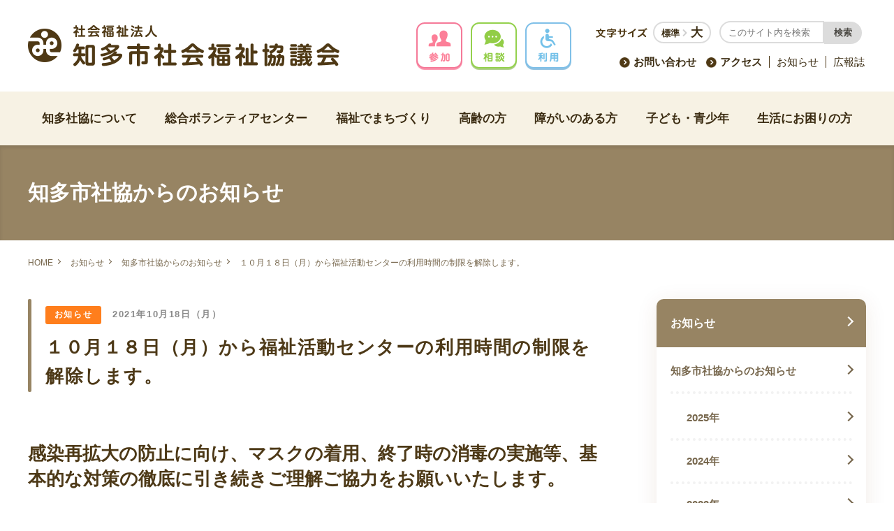

--- FILE ---
content_type: text/html; charset=UTF-8
request_url: https://www.chita-shakyo.com/info/chita_info/chita_info0010966/
body_size: 39794
content:
<!DOCTYPE html>
<html lang="ja">
    <head prefix="og: http://ogp.me/ns# fb: http://ogp.me/ns/fb# article: http://ogp.me/ns/article#">
        <meta charset="utf-8">
        <meta http-equiv="X-UA-Compatible" content="IE=edge">
        <meta name="format-detection" content="telephone=no">
        <title>１０月１８日（月）から福祉活動センターの利用時間の制限を解除します。 | 知多市社会福祉協議会</title>
<meta name='robots' content='max-image-preview:large' />
<link rel='stylesheet' id='wp-block-library-css' href='https://www.chita-shakyo.com/wp-includes/css/dist/block-library/style.min.css?ver=6.6.4' type='text/css' media='all' />
<style id='classic-theme-styles-inline-css' type='text/css'>
/*! This file is auto-generated */
.wp-block-button__link{color:#fff;background-color:#32373c;border-radius:9999px;box-shadow:none;text-decoration:none;padding:calc(.667em + 2px) calc(1.333em + 2px);font-size:1.125em}.wp-block-file__button{background:#32373c;color:#fff;text-decoration:none}
</style>
<style id='global-styles-inline-css' type='text/css'>
:root{--wp--preset--aspect-ratio--square: 1;--wp--preset--aspect-ratio--4-3: 4/3;--wp--preset--aspect-ratio--3-4: 3/4;--wp--preset--aspect-ratio--3-2: 3/2;--wp--preset--aspect-ratio--2-3: 2/3;--wp--preset--aspect-ratio--16-9: 16/9;--wp--preset--aspect-ratio--9-16: 9/16;--wp--preset--color--black: #000000;--wp--preset--color--cyan-bluish-gray: #abb8c3;--wp--preset--color--white: #ffffff;--wp--preset--color--pale-pink: #f78da7;--wp--preset--color--vivid-red: #cf2e2e;--wp--preset--color--luminous-vivid-orange: #ff6900;--wp--preset--color--luminous-vivid-amber: #fcb900;--wp--preset--color--light-green-cyan: #7bdcb5;--wp--preset--color--vivid-green-cyan: #00d084;--wp--preset--color--pale-cyan-blue: #8ed1fc;--wp--preset--color--vivid-cyan-blue: #0693e3;--wp--preset--color--vivid-purple: #9b51e0;--wp--preset--gradient--vivid-cyan-blue-to-vivid-purple: linear-gradient(135deg,rgba(6,147,227,1) 0%,rgb(155,81,224) 100%);--wp--preset--gradient--light-green-cyan-to-vivid-green-cyan: linear-gradient(135deg,rgb(122,220,180) 0%,rgb(0,208,130) 100%);--wp--preset--gradient--luminous-vivid-amber-to-luminous-vivid-orange: linear-gradient(135deg,rgba(252,185,0,1) 0%,rgba(255,105,0,1) 100%);--wp--preset--gradient--luminous-vivid-orange-to-vivid-red: linear-gradient(135deg,rgba(255,105,0,1) 0%,rgb(207,46,46) 100%);--wp--preset--gradient--very-light-gray-to-cyan-bluish-gray: linear-gradient(135deg,rgb(238,238,238) 0%,rgb(169,184,195) 100%);--wp--preset--gradient--cool-to-warm-spectrum: linear-gradient(135deg,rgb(74,234,220) 0%,rgb(151,120,209) 20%,rgb(207,42,186) 40%,rgb(238,44,130) 60%,rgb(251,105,98) 80%,rgb(254,248,76) 100%);--wp--preset--gradient--blush-light-purple: linear-gradient(135deg,rgb(255,206,236) 0%,rgb(152,150,240) 100%);--wp--preset--gradient--blush-bordeaux: linear-gradient(135deg,rgb(254,205,165) 0%,rgb(254,45,45) 50%,rgb(107,0,62) 100%);--wp--preset--gradient--luminous-dusk: linear-gradient(135deg,rgb(255,203,112) 0%,rgb(199,81,192) 50%,rgb(65,88,208) 100%);--wp--preset--gradient--pale-ocean: linear-gradient(135deg,rgb(255,245,203) 0%,rgb(182,227,212) 50%,rgb(51,167,181) 100%);--wp--preset--gradient--electric-grass: linear-gradient(135deg,rgb(202,248,128) 0%,rgb(113,206,126) 100%);--wp--preset--gradient--midnight: linear-gradient(135deg,rgb(2,3,129) 0%,rgb(40,116,252) 100%);--wp--preset--font-size--small: 13px;--wp--preset--font-size--medium: 20px;--wp--preset--font-size--large: 36px;--wp--preset--font-size--x-large: 42px;--wp--preset--spacing--20: 0.44rem;--wp--preset--spacing--30: 0.67rem;--wp--preset--spacing--40: 1rem;--wp--preset--spacing--50: 1.5rem;--wp--preset--spacing--60: 2.25rem;--wp--preset--spacing--70: 3.38rem;--wp--preset--spacing--80: 5.06rem;--wp--preset--shadow--natural: 6px 6px 9px rgba(0, 0, 0, 0.2);--wp--preset--shadow--deep: 12px 12px 50px rgba(0, 0, 0, 0.4);--wp--preset--shadow--sharp: 6px 6px 0px rgba(0, 0, 0, 0.2);--wp--preset--shadow--outlined: 6px 6px 0px -3px rgba(255, 255, 255, 1), 6px 6px rgba(0, 0, 0, 1);--wp--preset--shadow--crisp: 6px 6px 0px rgba(0, 0, 0, 1);}:where(.is-layout-flex){gap: 0.5em;}:where(.is-layout-grid){gap: 0.5em;}body .is-layout-flex{display: flex;}.is-layout-flex{flex-wrap: wrap;align-items: center;}.is-layout-flex > :is(*, div){margin: 0;}body .is-layout-grid{display: grid;}.is-layout-grid > :is(*, div){margin: 0;}:where(.wp-block-columns.is-layout-flex){gap: 2em;}:where(.wp-block-columns.is-layout-grid){gap: 2em;}:where(.wp-block-post-template.is-layout-flex){gap: 1.25em;}:where(.wp-block-post-template.is-layout-grid){gap: 1.25em;}.has-black-color{color: var(--wp--preset--color--black) !important;}.has-cyan-bluish-gray-color{color: var(--wp--preset--color--cyan-bluish-gray) !important;}.has-white-color{color: var(--wp--preset--color--white) !important;}.has-pale-pink-color{color: var(--wp--preset--color--pale-pink) !important;}.has-vivid-red-color{color: var(--wp--preset--color--vivid-red) !important;}.has-luminous-vivid-orange-color{color: var(--wp--preset--color--luminous-vivid-orange) !important;}.has-luminous-vivid-amber-color{color: var(--wp--preset--color--luminous-vivid-amber) !important;}.has-light-green-cyan-color{color: var(--wp--preset--color--light-green-cyan) !important;}.has-vivid-green-cyan-color{color: var(--wp--preset--color--vivid-green-cyan) !important;}.has-pale-cyan-blue-color{color: var(--wp--preset--color--pale-cyan-blue) !important;}.has-vivid-cyan-blue-color{color: var(--wp--preset--color--vivid-cyan-blue) !important;}.has-vivid-purple-color{color: var(--wp--preset--color--vivid-purple) !important;}.has-black-background-color{background-color: var(--wp--preset--color--black) !important;}.has-cyan-bluish-gray-background-color{background-color: var(--wp--preset--color--cyan-bluish-gray) !important;}.has-white-background-color{background-color: var(--wp--preset--color--white) !important;}.has-pale-pink-background-color{background-color: var(--wp--preset--color--pale-pink) !important;}.has-vivid-red-background-color{background-color: var(--wp--preset--color--vivid-red) !important;}.has-luminous-vivid-orange-background-color{background-color: var(--wp--preset--color--luminous-vivid-orange) !important;}.has-luminous-vivid-amber-background-color{background-color: var(--wp--preset--color--luminous-vivid-amber) !important;}.has-light-green-cyan-background-color{background-color: var(--wp--preset--color--light-green-cyan) !important;}.has-vivid-green-cyan-background-color{background-color: var(--wp--preset--color--vivid-green-cyan) !important;}.has-pale-cyan-blue-background-color{background-color: var(--wp--preset--color--pale-cyan-blue) !important;}.has-vivid-cyan-blue-background-color{background-color: var(--wp--preset--color--vivid-cyan-blue) !important;}.has-vivid-purple-background-color{background-color: var(--wp--preset--color--vivid-purple) !important;}.has-black-border-color{border-color: var(--wp--preset--color--black) !important;}.has-cyan-bluish-gray-border-color{border-color: var(--wp--preset--color--cyan-bluish-gray) !important;}.has-white-border-color{border-color: var(--wp--preset--color--white) !important;}.has-pale-pink-border-color{border-color: var(--wp--preset--color--pale-pink) !important;}.has-vivid-red-border-color{border-color: var(--wp--preset--color--vivid-red) !important;}.has-luminous-vivid-orange-border-color{border-color: var(--wp--preset--color--luminous-vivid-orange) !important;}.has-luminous-vivid-amber-border-color{border-color: var(--wp--preset--color--luminous-vivid-amber) !important;}.has-light-green-cyan-border-color{border-color: var(--wp--preset--color--light-green-cyan) !important;}.has-vivid-green-cyan-border-color{border-color: var(--wp--preset--color--vivid-green-cyan) !important;}.has-pale-cyan-blue-border-color{border-color: var(--wp--preset--color--pale-cyan-blue) !important;}.has-vivid-cyan-blue-border-color{border-color: var(--wp--preset--color--vivid-cyan-blue) !important;}.has-vivid-purple-border-color{border-color: var(--wp--preset--color--vivid-purple) !important;}.has-vivid-cyan-blue-to-vivid-purple-gradient-background{background: var(--wp--preset--gradient--vivid-cyan-blue-to-vivid-purple) !important;}.has-light-green-cyan-to-vivid-green-cyan-gradient-background{background: var(--wp--preset--gradient--light-green-cyan-to-vivid-green-cyan) !important;}.has-luminous-vivid-amber-to-luminous-vivid-orange-gradient-background{background: var(--wp--preset--gradient--luminous-vivid-amber-to-luminous-vivid-orange) !important;}.has-luminous-vivid-orange-to-vivid-red-gradient-background{background: var(--wp--preset--gradient--luminous-vivid-orange-to-vivid-red) !important;}.has-very-light-gray-to-cyan-bluish-gray-gradient-background{background: var(--wp--preset--gradient--very-light-gray-to-cyan-bluish-gray) !important;}.has-cool-to-warm-spectrum-gradient-background{background: var(--wp--preset--gradient--cool-to-warm-spectrum) !important;}.has-blush-light-purple-gradient-background{background: var(--wp--preset--gradient--blush-light-purple) !important;}.has-blush-bordeaux-gradient-background{background: var(--wp--preset--gradient--blush-bordeaux) !important;}.has-luminous-dusk-gradient-background{background: var(--wp--preset--gradient--luminous-dusk) !important;}.has-pale-ocean-gradient-background{background: var(--wp--preset--gradient--pale-ocean) !important;}.has-electric-grass-gradient-background{background: var(--wp--preset--gradient--electric-grass) !important;}.has-midnight-gradient-background{background: var(--wp--preset--gradient--midnight) !important;}.has-small-font-size{font-size: var(--wp--preset--font-size--small) !important;}.has-medium-font-size{font-size: var(--wp--preset--font-size--medium) !important;}.has-large-font-size{font-size: var(--wp--preset--font-size--large) !important;}.has-x-large-font-size{font-size: var(--wp--preset--font-size--x-large) !important;}
:where(.wp-block-post-template.is-layout-flex){gap: 1.25em;}:where(.wp-block-post-template.is-layout-grid){gap: 1.25em;}
:where(.wp-block-columns.is-layout-flex){gap: 2em;}:where(.wp-block-columns.is-layout-grid){gap: 2em;}
:root :where(.wp-block-pullquote){font-size: 1.5em;line-height: 1.6;}
</style>
<link rel='stylesheet' id='aos_style-css' href='https://www.chita-shakyo.com/wp-content/plugins/lw-wae-contents-editor/aos/aos.css?ver=6.6.4' type='text/css' media='all' />
<link rel='stylesheet' id='slick_style-css' href='https://www.chita-shakyo.com/wp-content/plugins/lw-wae-contents-editor/aos/slick.css?ver=6.6.4' type='text/css' media='all' />
<script type="text/javascript" src="https://www.chita-shakyo.com/wp-content/themes/chita-shakyo-2018/resource/js/lib/jquery.js?ver=6.6.4" id="jquery-js"></script>
<script type="text/javascript" src="https://www.chita-shakyo.com/wp-content/plugins/lw-wae-contents-editor/aos/aos.js?ver=6.6.4" id="aos_script-js"></script>
<script type="text/javascript" src="https://www.chita-shakyo.com/wp-content/plugins/lw-wae-contents-editor/aos/slick.js?ver=6.6.4" id="slick_script-js"></script>
<link rel="https://api.w.org/" href="https://www.chita-shakyo.com/wp-json/" /><link rel="alternate" title="JSON" type="application/json" href="https://www.chita-shakyo.com/wp-json/wp/v2/chita_info/10966" /><link rel="EditURI" type="application/rsd+xml" title="RSD" href="https://www.chita-shakyo.com/xmlrpc.php?rsd" />
<meta name="generator" content="WordPress 6.6.4" />
<link rel="canonical" href="https://www.chita-shakyo.com/info/chita_info/chita_info0010966/" />
<link rel='shortlink' href='https://www.chita-shakyo.com/?p=10966' />
<link rel="alternate" title="oEmbed (JSON)" type="application/json+oembed" href="https://www.chita-shakyo.com/wp-json/oembed/1.0/embed?url=https%3A%2F%2Fwww.chita-shakyo.com%2Finfo%2Fchita_info%2Fchita_info0010966%2F" />
<link rel="alternate" title="oEmbed (XML)" type="text/xml+oembed" href="https://www.chita-shakyo.com/wp-json/oembed/1.0/embed?url=https%3A%2F%2Fwww.chita-shakyo.com%2Finfo%2Fchita_info%2Fchita_info0010966%2F&#038;format=xml" />
        <script src="https://www.chita-shakyo.com/wp-content/themes/chita-shakyo-2018/resource/js/viewport.js"></script>
        <link rel="icon" href="/favicon.ico">
        <link rel="shortcut icon" href="/favicon.ico">
        <link rel="apple-touch-icon" href="/apple-touch-icon.png">
        <link rel="stylesheet" href="https://www.chita-shakyo.com/wp-content/themes/chita-shakyo-2018/resource/css/common.css">
        <link rel="stylesheet" href="https://www.chita-shakyo.com/wp-content/themes/chita-shakyo-2018/resource/css/lib/colorbox.css">
                <link rel="stylesheet" media="print" href="https://www.chita-shakyo.com/wp-content/themes/chita-shakyo-2018/resource/css/print.css">
        <!-- OG設定 -->
        <meta property="og:title" content="１０月１８日（月）から福祉活動センターの利用時間の制限を解除します。 | 知多市社会福祉協議会" />
        <meta property="og:type" content="website" />
        <meta property="og:url" content="https://www.chita-shakyo.com/info/chita_info/chita_info0010966/" />
        <meta property="og:image" content="https://www.chita-shakyo.com/wp-content/themes/chita-shakyo-2018/resource/img/og.png" />
        <meta property="og:site_name" content="知多市社会福祉協議会" />
        <meta property="og:description" content="知多市社会福祉協議会は、高齢な方が住み慣れた地域で安心して生活を送れるよう、さまざまな事業、障がいのある方が住み慣れた地域でいきいきとした生活を送れるように、さまざまな事業、明日の社会を担う子どもたちに社会福祉への理解と参加を促し、いきいきと楽しい時間をすごせるよう、さまざまな事業、  等の事業を通じて「だれもが住み慣れた地域で安心して暮らせるまちづくり」を推進します。知多市社会福祉協議会では、必要なときに必要なサービスを利用できるように関係機関と連携し、福祉サービスの相談やサービス利用の調整を総合的に行っています。なお、このホームページは、ウエブアクセシビリティを配慮して作成されています" />
        <meta property="og:locale" content="ja_JP" />
        <meta name="twitter:card" content="Summary Card" />
        <meta name="twitter:site" content="" />
        <meta name="twitter:title" content="１０月１８日（月）から福祉活動センターの利用時間の制限を解除します。 | 知多市社会福祉協議会" />
        <meta name="twitter:url" content="https://www.chita-shakyo.com/info/chita_info/chita_info0010966/" />
        <meta name="twitter:image" content="https://www.chita-shakyo.com/wp-content/themes/chita-shakyo-2018/resource/img/og.png" />
        <!-- Global site tag (gtag.js) - Google Analytics -->
        <script async src="https://www.googletagmanager.com/gtag/js?id=UA-131219392-1"></script>
        <script>
          window.dataLayer = window.dataLayer || [];
          function gtag(){dataLayer.push(arguments);}
          gtag('js', new Date());
        
          gtag('config', 'UA-131219392-1');
       </script>
              <meta name="google-site-verification" content="vyxqHGpJMODYJXUVj1AqO_vQaNbwL_vyWnB7zItVZX4" />
       <meta name="kyubi" content="55dc83c1d0a8ba91a6f5543f33065ae1974b96be">
    </head>
        <body>
                      <header class="header">
    <div class="header__inner">
      <p class="header__logo">
        <a href="/">
            <img class="pcShow" src="https://www.chita-shakyo.com/wp-content/themes/chita-shakyo-2018/resource/img/logo.png" alt="社会福祉法人 知多市社会福祉協議会">
            <img class="spShow" src="https://www.chita-shakyo.com/wp-content/themes/chita-shakyo-2018/resource/img/logo_sp.png" alt="社会福祉法人 知多市社会福祉協議会">
        </a>
      </p>
      <div class="directJump pcShow">
        <ul class="directJump__list">
          <li><a href="/join/" class="directJump__anchor"><img src="https://www.chita-shakyo.com/wp-content/themes/chita-shakyo-2018/resource/img/u-iconBtn_join.png" alt="参加"></a></li>
          <li><a href="/talk/" class="directJump__anchor talk"><img src="https://www.chita-shakyo.com/wp-content/themes/chita-shakyo-2018/resource/img/u-iconBtn_talk.png" alt="相談"></a></li>
          <li><a href="/use/" class="directJump__anchor use"><img src="https://www.chita-shakyo.com/wp-content/themes/chita-shakyo-2018/resource/img/u-iconBtn_use.png" alt="利用"></a></li>
        </ul>
      </div>
      <div class="header__utility">
        <div class="header__utility__top">
          <div class="u-fontSize">
            <span class="u-fontSize__title"><img src="https://www.chita-shakyo.com/wp-content/themes/chita-shakyo-2018/resource/img/u-fontSize__title.png" alt="文字サイズ"></span>
            <a href="#" class="u-fontSize__btn">
              <span class="u-fontSize__normal">標準</span>
              <span class="u-fontSize__big">大</span>
            </a>
          </div>
          <div class="u-siteSearch">
            <span class="u-siteSearch__btn js-siteSearch">検索</span>
            <!--<form id="cse-search-box" role="search" method="get" id="searchform" action="/" >-->
            <form id="cse-search-box" role="search" method="get" action="/" >
                <input type="text" class="u-siteSearch__keywords s" placeholder="このサイト内を検索" value="" name="s"/>
                <input type="submit" class="u-siteSearch__submit" value="検索" />
            </form>
          </div>
        </div>
        <ul class="header__utility__list">
          <li><a href="/form/contact/" target="_blank" class="header__utility__list--arrlink">お問い合わせ</a></li>
          <li><a href="/access/" class="header__utility__list--arrlink">アクセス</a></li>
          <li><a href="/info/">お知らせ</a></li>
          <li><a href="/about/chitano-fukushi/">広報誌</a></li>
        </ul>
      </div>
      <span class="header__spMenu js-gnavBtn"><span class="header__spMenu__line"></span><span class="header__spMenu__text">メニュー</span></span>
    </div>
  </header>

  <nav class="gnav">
    <div class="directJump spShow">
      <ul class="directJump__list">
        <li><a href="/join/" class="directJump__anchor"><img src="https://www.chita-shakyo.com/wp-content/themes/chita-shakyo-2018/resource/img/u-iconBtn_join.png" alt="参加"></a></li>
        <li><a href="/talk/" class="directJump__anchor talk"><img src="https://www.chita-shakyo.com/wp-content/themes/chita-shakyo-2018/resource/img/u-iconBtn_talk.png" alt="相談"></a></li>
        <li><a href="/use/" class="directJump__anchor use"><img src="https://www.chita-shakyo.com/wp-content/themes/chita-shakyo-2018/resource/img/u-iconBtn_use.png" alt="利用"></a></li>
      </ul>
    </div>

    <ul class="gnav__list">
      <li>
        <a href="/about/">知多社協について</a>
        <div class="gnavSupplement">
          <div class="gnavSupplement__inner">
            <div class="gnavSupplement__details">
              <h3 class="gnavSupplement__details__title--about">
                <a href="/about/">知多社協について</a>
              </h3>
              <p class="gnavSupplement__details__text">「支えあい住み慣れた家で安心して暮らせるまちづくり」を目指しています。<br>
              知多市社協の概要や事業計画については右記のメニューよりお選びください。</p>
            </div>
            <div class="gnavSupplement__link">
              <ul class="gnavSupplement__link__btn">
                <li><a href="/about/summary/">知多市社協の概要</a></li>
                <li><a href="/about/document/">事業計画・事業報告</a></li>
                <li><a href="/about/second-plan/">発展強化計画</a></li>
                <li><a href="/about/recruitment_member/">会員募集</a></li>
                <li><a href="/about/donation/">寄附金・物品寄附</a></li>
                <li><a href="/about/chitano-fukushi/">ちたのふくし[広報誌]</a></li>
              </ul>
              <ul class="gnavSupplement__link__anchor">
                <li><a href="/about/recruitment-staff/">職員募集</a></li>
                <li><a href="/about/akaihane/">赤い羽根共同募金</a></li>
                <li><a href="/about/teikan/">定款</a></li>
              </ul>
            </div>
          </div>
        </div>
      </li>
      <li><a href="/volunteer/">総合ボランティアセンター</a>
          <div class="gnavSupplement">
            <div class="gnavSupplement__inner">
              <div class="gnavSupplement__details">
                <h3 class="gnavSupplement__details__title--volunteer">
                  <a href="/volunteer/">総合ボランティアセンター</a>
                </h3>
                <p class="gnavSupplement__details__text">ボランティア活動の情報発信・交流の拠点として、同じ思いをもった方々が行きつけの場になることを目指しています。<br>
                総合ボランティアセンターについては右記のメニューよりお選びください。</p>
              </div>
              <div class="gnavSupplement__link">
                <ul class="gnavSupplement__link__btn">
                  <li><a href="/volunteer/services/">事業紹介</a></li>
                  <li><a href="/volunteer/about/">ボランティアってなぁに？</a></li>
                  <li><a href="/volunteer/group/">団体ボランティア</a></li>
                  <li><a href="/volunteer/personal/">個人ボランティア</a></li>
                  <li><a href="/volunteer/entry/">ボランティア登録</a></li>
                  <li><a href="/volunteer/despatch/">ボランティア派遣</a></li>
                </ul>
                <ul class="gnavSupplement__link__anchor">
                  <li><a href="/volunteer/access/">ボラセンアクセスマップ</a></li>
                </ul>
              </div>
            </div>
          </div>
      </li>
      <li><a href="/community-welfare/">福祉でまちづくり</a>
          <div class="gnavSupplement">
            <div class="gnavSupplement__inner">
              <div class="gnavSupplement__details">
                <h3 class="gnavSupplement__details__title--community">
                  <a href="/community-welfare/">福祉でまちづくり</a>
                </h3>
                <p class="gnavSupplement__details__text">「共に支え合い　住み慣れた地域で　安心して暮らせる　まちづくり」を目指し、地域の福祉団体と協力して推進しています。<br>
                福祉でまちづくりについては右記のメニューよりお選びください。</p>
              </div>
              <div class="gnavSupplement__link">
                <ul class="gnavSupplement__link__btn">
                  <li><a href="/community-welfare/anshin/">あんしんとなり組</a></li>
                  <li><a href="/community-welfare/transfer/">移送サービス</a></li>
                  <li><a href="/community-welfare/wheelchair/">車いす貸し出し</a></li>
                  <li><a href="/community-welfare/support-system/">地域支え合い推進事業</a></li>
                  <li><a href="/community-welfare/social-worker/">知多市民生委員・児童委員協議会</a></li>
                </ul>
                <ul class="gnavSupplement__link__anchor">
                  <li><a href="/community-welfare/welfare-organization/">福祉団体一覧</a></li>
                  <!--<li><a href="#">個人ボランティア</a></li>
                  <li><a href="#">アクセス</a></li>-->
                </ul>
              </div>
            </div>
          </div>
      </li>
      <li><a href="/aged/">高齢の方</a>
          <div class="gnavSupplement">
            <div class="gnavSupplement__inner">
              <div class="gnavSupplement__details">
                <h3 class="gnavSupplement__details__title--aged">
                  <a href="/aged/">高齢の方</a>
                </h3>
                <p class="gnavSupplement__details__text">高齢の方を対象にした事業を紹介します。<br>
                右記のメニューよりお選びください。</p>
              </div>
              <div class="gnavSupplement__link">
                <ul class="gnavSupplement__link__btn">
                  <li><a href="/service/visit-care/">訪問介護事業</a></li>
                  <li><a href="/service/salon/">ふれあい・いきいきサロン</a></li>
				<li><a href="/contact/needy-support-center/">知多市自立生活サポートセンター</a></li>
                  <li><a href="/contact/aged-support-center/">高齢者相談支援センター（知多包括支援センター）</a></li>
                </ul>
                <ul class="gnavSupplement__link__anchor">
                  <li><a href="/community-welfare/welfare-organization/#org01">知多市老人クラブ連合会</a></li>
                  <li><a href="/community-welfare/welfare-organization/#org06">知多市遺族会</a></li>
                </ul>
              </div>
            </div>
          </div>
      </li>
      <li><a href="/disabilities/">障がいのある方</a>
          <div class="gnavSupplement">
            <div class="gnavSupplement__inner">
              <div class="gnavSupplement__details">
                <h3 class="gnavSupplement__details__title--disabilities">
                  <a href="/disabilities/">障がいのある方</a>
                </h3>
                <p class="gnavSupplement__details__text">障がいのある方を対象にした事業を紹介します。<br>
                右記のメニューよりお選びください。</p>
              </div>
              <div class="gnavSupplement__link">
                <ul class="gnavSupplement__link__btn">
                  <li><a href="/service/consultation-shakyo/">特定相談・障がい者相談支援事業</a></li>
                  <li><a href="/service/visually-impaired/">視覚障がい者情報提供</a></li>
                  <li><a href="/service/developmental-disorder/">発達障がい児・者社会参加支援</a></li>
				<li><a href="/service/visit-care/">訪問介護事業</a></li>
				  <li><a href="/contact/needy-support-center/">知多市自立生活サポートセンター</a></li>
                </ul>
                <ul class="gnavSupplement__link__anchor">
                  <li><a href="/community-welfare/welfare-organization/#org02">知多市身体障害者福祉協議会</a></li>
                </ul>
              </div>
            </div>
          </div>
      </li>
      <li><a href="/children/">子ども・青少年</a>
          <div class="gnavSupplement">
            <div class="gnavSupplement__inner">
              <div class="gnavSupplement__details">
                <h3 class="gnavSupplement__details__title--children">
                  <a href="/children/">子ども・青少年</a>
                </h3>
                <p class="gnavSupplement__details__text">子ども・青少年を対象にした事業を紹介します。<br>
                右記のメニューよりお選びください。</p>
              </div>
              <div class="gnavSupplement__link">
                <ul class="gnavSupplement__link__btn">
                  <li><a href="/service/work-study/">社会福祉体験学習</a></li>
                  <li><a href="/service/daily-support/">母子家庭等日常生活支援</a></li>
                  <li><a href="/service/hikikomori/">ひきこもり・不登校社会参加支援事業</a></li>
                  <li><a href="/service/kodomo-syokudo/">子ども食堂・地域食堂</a></li>
                </ul>
                <ul class="gnavSupplement__link__anchor">
                  <li><a href="/community-welfare/welfare-organization/#org04">知多市子ども会連絡協議会</a></li>
                </ul>
              </div>
            </div>
          </div>
      </li>
      <li><a href="/life/">生活にお困りの方</a>
          <div class="gnavSupplement">
            <div class="gnavSupplement__inner">
              <div class="gnavSupplement__details">
                <h3 class="gnavSupplement__details__title--life">
                  <a href="/life/">生活にお困りの方</a>
                </h3>
                <p class="gnavSupplement__details__text">生活にお困りの方を対象にした事業を紹介します。<br>
                右記のメニューよりお選びください。</p>
              </div>
              <div class="gnavSupplement__link">
                <ul class="gnavSupplement__link__btn">
                  <li><a href="/service/self-sufficient/">自立相談支援事業</a></li>
                  <li><a href="/service/family-finance/">家計改善支援事業</a></li>
                  <li><a href="/service/independence-support/">日常生活自立支援事業</a></li>
                  <li><a href="/service/貴重品預かり事業/">貴重品預かり事業</a></li>
                  <li><a href="/service/loans/">資金貸付事業</a></li>
                  <li><a href="/service/food-bank/">フードバンク事業</a></li>
                  <li><a href="/service/employment-agency/">無料職業紹介所</a></li>
                  <li><a href="/contact/needy-support-center/">知多市自立生活サポートセンター</a></li>
                </ul>
                <!--<ul class="gnavSupplement__link__anchor">
                  <li><a href="#">若者の意識及び市民の若者に対する意識調査</a></li>
                </ul>-->
              </div>
            </div>
          </div>
      </li>
      <li class="spShow"><a href="/form/contact/">お問い合わせ</a></li>
      <li class="spShow"><a href="/access/">アクセス</a></li>
      <li class="spShow"><a href="/info/">お知らせ</a></li>
      <li class="spShow"><a href="/magazine/">広報誌</a></li>
    </ul>
  </nav>
            <div class="pageTitle"><h1 class="pageTitle__inner">知多市社協からのお知らせ</h1></div>
    <div class="topicpath"><ul class="topicpath__inner"><li class="topicpath__item"><a href="/" class="topicpath__anchor">HOME</a></li><li class="topicpath__item"><a class="topicpath__anchor" href="/info/">お知らせ</a></li><li class="topicpath__item"><a class="topicpath__anchor" href="/info/chita_info/">知多市社協からのお知らせ</a></li><li class="topicpath__item">１０月１８日（月）から福祉活動センターの利用時間の制限を解除します。</li></ul></div>    <div class="content">
        <article class="main">
            <h2 class="newsTitle">
                <div class="newsTitle__detail">
                    <span class="topicsIcon" style="background:#ff7e1c;color:#ffffff;">お知らせ</span>                    <span class="topicsDay">2021年10月18日（月）</span>
                                    </div>
                １０月１８日（月）から福祉活動センターの利用時間の制限を解除します。            </h2>
            <div class="wae">            <section class="wae-section wae-section-margin-moderate">
    <div class="wae-section-title wae-section-margin-moderate"><h2>感染再拡大の防止に向け、マスクの着用、終了時の消毒の実施等、基本的な対策の徹底に引き続きご理解ご協力をお願いいたします。</h2></div>
    <div class="wae-section-column wae-section-column1 wae-section-margin-moderate">
        <div class="wae-section-block">
        </div>
    </div>
</section>
            </div>        </article>
            <aside class="side">
        <div class="sideNav">
            <h2 class="sideNav__title"><a href="/info/" class="sideNav__title__anchor">お知らせ</a></h2>
            <ul class="sideNav__list">
                <li class="sideNav__list__item ">
                    <a href="/info/chita_info/" class="sideNav__list__anchor">知多市社協からのお知らせ</a>
                    <ul class="sideNav__list">
                        	<li class="sideNav__list__item"><a class="sideNav__list__anchor" href='https://www.chita-shakyo.com/2025/?post_type=chita_info'>2025年</a></li>
	<li class="sideNav__list__item"><a class="sideNav__list__anchor" href='https://www.chita-shakyo.com/2024/?post_type=chita_info'>2024年</a></li>
	<li class="sideNav__list__item"><a class="sideNav__list__anchor" href='https://www.chita-shakyo.com/2023/?post_type=chita_info'>2023年</a></li>
	<li class="sideNav__list__item"><a class="sideNav__list__anchor" href='https://www.chita-shakyo.com/2022/?post_type=chita_info'>2022年</a></li>
	<li class="sideNav__list__item"><a class="sideNav__list__anchor" href='https://www.chita-shakyo.com/2021/?post_type=chita_info'>2021年</a></li>
	<li class="sideNav__list__item"><a class="sideNav__list__anchor" href='https://www.chita-shakyo.com/2020/?post_type=chita_info'>2020年</a></li>
                    </ul>
                </li>
                                <li class="sideNav__list__item ">
                    <a href="/info/volunteer_info/" class="sideNav__list__anchor">総合ボランティアセンターからのお知らせ</a>
                    <ul class="sideNav__list">
                        	<li class="sideNav__list__item"><a class="sideNav__list__anchor" href='https://www.chita-shakyo.com/2025/?post_type=volunteer_info'>2025年</a></li>
	<li class="sideNav__list__item"><a class="sideNav__list__anchor" href='https://www.chita-shakyo.com/2024/?post_type=volunteer_info'>2024年</a></li>
	<li class="sideNav__list__item"><a class="sideNav__list__anchor" href='https://www.chita-shakyo.com/2023/?post_type=volunteer_info'>2023年</a></li>
	<li class="sideNav__list__item"><a class="sideNav__list__anchor" href='https://www.chita-shakyo.com/2022/?post_type=volunteer_info'>2022年</a></li>
	<li class="sideNav__list__item"><a class="sideNav__list__anchor" href='https://www.chita-shakyo.com/2021/?post_type=volunteer_info'>2021年</a></li>
	<li class="sideNav__list__item"><a class="sideNav__list__anchor" href='https://www.chita-shakyo.com/2020/?post_type=volunteer_info'>2020年</a></li>
	<li class="sideNav__list__item"><a class="sideNav__list__anchor" href='https://www.chita-shakyo.com/2019/?post_type=volunteer_info'>2019年</a></li>
	<li class="sideNav__list__item"><a class="sideNav__list__anchor" href='https://www.chita-shakyo.com/2018/?post_type=volunteer_info'>2018年</a></li>
	<li class="sideNav__list__item"><a class="sideNav__list__anchor" href='https://www.chita-shakyo.com/2017/?post_type=volunteer_info'>2017年</a></li>
	<li class="sideNav__list__item"><a class="sideNav__list__anchor" href='https://www.chita-shakyo.com/2016/?post_type=volunteer_info'>2016年</a></li>
	<li class="sideNav__list__item"><a class="sideNav__list__anchor" href='https://www.chita-shakyo.com/2015/?post_type=volunteer_info'>2015年</a></li>
                    </ul>
                </li>
            </ul>
        </div>
    </aside>
    </div>
        <a href="#" class="pagetop"><img src="https://www.chita-shakyo.com/wp-content/themes/chita-shakyo-2018/resource/img/ic-pagetop.png" alt="一番上に戻る"></a>
<footer class="footer">
    <div class="footer__topArea">
      <div class="inner">
        <div class="footer__leftArea">
          <div class="footer__logo">
            <a href="/"><img src="https://www.chita-shakyo.com/wp-content/themes/chita-shakyo-2018/resource/img/footer_logo.png" alt="社会福祉法人 知多市社会福祉協議会"></a>
          </div>
          <p class="footer__address">〒478-0047 愛知県知多市緑町32番地の6<br>TEL.0562-33-7400 FAX.0562-32-1479</p>
          <ul class="footer__leftArea__nav">
            <li><a href="/form/contact/" target="_blank">お問い合わせ</a></li>
            <li><a href="/access/">アクセス</a></li>
          </ul>
          <div class="qr">
            <img class="qr__img" src="https://www.chita-shakyo.com/wp-content/themes/chita-shakyo-2018/resource/img/qr.png">
            <p class="qr__txt">スマートフォンでの閲覧は<br>こちらの二次元コードから</p>
          </div>
        </div>
        <div class="footer__rightArea">
          <ul class="footer__rightArea__topNav">
            <li><a href="/join/" class="join"><img src="https://www.chita-shakyo.com/wp-content/themes/chita-shakyo-2018/resource/img/footerNav_join.png" alt="参加したい"></a></li>
            <li><a href="/talk/" class="talk"><img src="https://www.chita-shakyo.com/wp-content/themes/chita-shakyo-2018/resource/img/footerNav_talk.png" alt="相談したい"></a></li>
            <li><a href="/use/" class="use"><img src="https://www.chita-shakyo.com/wp-content/themes/chita-shakyo-2018/resource/img/footerNav_use.png" alt="利用したい"></a></li>
          </ul>
          <div class="footer__rightArea__bottom">
            <ul class="footer__rightArea__bottomNav">
              <li><a href="/about/">知多市社協について</a></li>
              <li><a href="/volunteer/">総合ボランティアセンター</a></li>
              <li><a href="/community-welfare/">福祉でまちづくり</a></li>
              <li><a href="/aged/">高齢の方への事業</a></li>
              <li><a href="/disabilities/">障がいのある方への事業</a></li>
              <li><a href="/children/">子ども青少年への事業</a></li>
              <li><a href="/life/">生活にお困りの方</a></li>
            </ul>
          </div>
          <ul class="footer__rightArea__bottomSubNav">
            <li><a href="/service/">事業・サービス</a></li>
            <li><a href="/contact/">相談窓口</a></li>
            <li><a href="/about/chitano-fukushi/">広報誌</a></li>
            <li><a href="/about/akaihane/">赤い羽根<br class="spShow">共同募金</a></li>
          </ul>
        </div>
      </div>
    </div>
    <div class="footer__bottomArea">
      <div class="inner">
        <div>
          <ul class="footer__bottomArea__nav">
            <li><a href="/website/">このサイトについて</a></li>
            <li><a href="/privacy/">個人情報保護方針</a></li>
            <li><a href="/link/">リンク集</a></li>
                        <li><a target="_blank" href="https://www.facebook.com/%E7%9F%A5%E5%A4%9A%E5%B8%82%E7%B7%8F%E5%90%88%E3%83%9C%E3%83%A9%E3%83%B3%E3%83%86%E3%82%A3%E3%82%A2%E3%82%BB%E3%83%B3%E3%82%BF%E3%83%BC-1703017343301373/">Facebook</a></li>
          </ul>
        </div>
        <div class="footer__bottomArea__copyright">
          <p>Copyright 2018 知多市社会福祉協議会 All Rights Reserved.</p>
        </div>
      </div>
    </div>
  </footer>

<script src="https://www.chita-shakyo.com/wp-content/themes/chita-shakyo-2018/resource/js/common.js"></script>
<script src="https://www.chita-shakyo.com/wp-content/themes/chita-shakyo-2018/resource/js/lib/jquery.colorbox-min.js"></script>
<script type="text/javascript" src="https://www.chita-shakyo.com/wp-content/plugins/lw-wae-contents-editor/js/wae-section.js?ver=1.1" id="wae_front_script-js"></script>
<script type="text/javascript" src="https://www.chita-shakyo.com/wp-content/plugins/lw-wae-contents-editor/js/library.js?ver=1.1" id="wae_library_script-js"></script>
<script type="text/javascript" src="https://www.chita-shakyo.com/wp-content/plugins/lw-wae-contents-editor/aos/aos_slider_init.js?ver=1.0" id="aos_init_script-js"></script>
<div class="bg-black"></div>
</body>

</html>

--- FILE ---
content_type: text/css
request_url: https://www.chita-shakyo.com/wp-content/themes/chita-shakyo-2018/resource/css/common.css
body_size: 149109
content:
@charset "UTF-8";
@import url("https://fonts.googleapis.com/css?family=Roboto:700");
/* -------------------------
  ini
------------------------- */
html, body, div, span, object, iframe, h1, h2, h3, h4, h5, h6, p, blockquote, pre, abbr, address, cite, code, del, dfn, em, img, ins, kbd, q, samp, small, strong, sub, sup, var, b, i, dl, dt, dd, ol, ul, li, fieldset, form, label, legend, table, caption, tbody, tfoot, thead, tr, th, td, article, aside, canvas, details, figcaption, figure, footer, header, hgroup, menu, nav, section, summary, time, mark, audio, video, a {
  margin: 0;
  padding: 0;
  outline: 0;
  border: 0;
  background: transparent;
  vertical-align: baseline;
  font-size: 100%;
}

article, aside, details, figcaption, figure, footer, header, hgroup, menu, nav, section {
  display: block;
}

* {
  -webkit-box-sizing: border-box;
          box-sizing: border-box;
}

html {
  font-size: 62.5%;
  overflow: auto;
}

html, body, button, input, select, textarea {
  font-family: -apple-system, BlinkMacSystemFont, "Helvetica Neue", "Yu Gothic", YuGothic, "ヒラギノ角ゴ ProN W3", Hiragino Kaku Gothic ProN, Arial, "メイリオ", Meiryo, sans-serif;
}

body {
  position: relative;
  color: #4d3917;
  font-size: 1.5rem;
  font-weight: 400;
  line-height: 1.6;
  overflow-x: hidden;
}

a {
  color: #3b2c12;
  text-decoration: none;
}
a:hover {
  color: #ff7e1c;
  cursor: pointer;
}

a[href^="tel:"] {
  pointer-events: none;
}

img {
  max-width: 100%;
  height: auto;
  vertical-align: bottom;
}

p {
  text-align: justify;
}

table {
  width: 100%;
  border-spacing: 0;
  border-collapse: collapse;
}

@media only screen and (max-width: 768px) {
  body {
    font-size: 1.3rem;
    -webkit-text-size-adjust: 100%;
    letter-spacing: 0.07rem;
  }
  a[href^="tel:"] {
    pointer-events: auto;
  }
}
/* -------------------------

------------------------- */
@media only screen and (min-width: 769px) {
  .spShow {
    display: none;
  }
}
@media only screen and (max-width: 768px) {
  .pcShow {
    display: none;
  }
}
@media only screen and (max-width: 768px) {
  .scroll_x {
    overflow: auto;
    -webkit-overflow-scrolling: touch;
    margin-bottom: 8px;
    padding: 1px;
    border: 1px solid #dcdcdc;
  }
  .scroll_x > table {
    width: auto;
    min-width: 100%;
  }
  .scroll_x th, .scroll_x td {
    display: table-cell;
    width: auto;
    white-space: nowrap;
  }
}
/* -------------------------
  layout
------------------------- */
html {
  min-width: 1250px;
}

.inner {
  width: 1200px;
  margin: 0 auto;
}

.l-row {
  position: relative;
  padding: 100px 0;
}

.l-center {
  text-align: center;
}

@media only screen and (max-width: 768px) {
  html {
    min-width: 320px;
  }
  .inner {
    width: auto;
  }
  .l-row {
    padding: 50px 15px;
  }
  .l-row .l-spFull {
    margin-left: -15px;
    margin-right: -15px;
  }
}
/* -------------------------
  .bg-black
------------------------- */
.bg-black {
  display: none;
  position: fixed;
  top: 0;
  left: 0;
  width: 100%;
  height: 100%;
  background: rgba(0, 0, 0, 0.5);
  z-index: 100;
}

/* -------------------------
  pageTitle
------------------------- */
.pageTitle {
  padding: 44px 0;
  background: #978463;
  color: #fff;
  font-size: 3rem;
  font-weight: bold;
  -webkit-box-shadow: 0 3px 5px rgba(0, 0, 0, 0.1) inset;
          box-shadow: 0 3px 5px rgba(0, 0, 0, 0.1) inset;
}
.pageTitle__inner {
  width: 1200px;
  margin: 0 auto;
}

@media only screen and (max-width: 768px) {
  .pageTitle {
    padding: 24px 15px;
    font-size: 2.3rem;
  }
  .pageTitle__inner {
    width: auto;
  }
}
/* -------------------------
  topicpath
------------------------- */
.topicpath {
  padding: 20px 0 0;
}
.topicpath__inner {
  width: 1200px;
  margin: 0 auto;
}
.topicpath__item {
  list-style: none;
  display: inline-block;
  vertical-align: middle;
  color: #77674d;
  font-size: 1.2rem;
}
.topicpath__item:not(:first-child) {
  position: relative;
  padding: 0 0 0 25px;
}
.topicpath__item:not(:first-child)::before {
  content: "";
  position: absolute;
  left: 5px;
  top: 5px;
  width: 4px;
  height: 4px;
  border-bottom: 1px solid;
  border-left: 1px solid;
  -webkit-transform: rotate(-135deg);
          transform: rotate(-135deg);
}
.topicpath__anchor {
  color: inherit;
}

@media only screen and (max-width: 768px) {
  .topicpath {
    padding: 10px;
    background: #f7f2e4;
  }
  .topicpath__inner {
    width: auto;
  }
}
/* -------------------------
  content
------------------------- */
.content {
  display: -webkit-box;
  display: -ms-flexbox;
  display: flex;
  width: 1200px;
  margin: 40px auto 140px;
  min-height: 300px;
}

.main {
  width: 820px;
  -webkit-box-flex: 0;
      -ms-flex: 0 0 820px;
          flex: 0 0 820px;
}

.side {
  -webkit-box-flex: 0;
      -ms-flex: none;
          flex: none;
  width: 300px;
  margin-left: 80px;
}

@media only screen and (max-width: 768px) {
  .content {
    display: block;
    width: auto;
    margin: 0;
    padding: 0 0 45px;
    min-height: auto;
    background: #f7f2e4;
  }
  .main {
    padding: 20px 0 60px;
    background: #fff;
    width: 100%;
  }
  .side {
    width: auto;
    margin-left: 0;
    background: #fff;
  }
}
/* -------------------------
  sideNav
------------------------- */
.sideNav {
  border-radius: 10px;
  overflow: hidden;
  -webkit-box-shadow: 0 5px 30px rgba(114, 62, 22, 0.1);
          box-shadow: 0 5px 30px rgba(114, 62, 22, 0.1);
}
.sideNav__title {
  background: #978463;
  color: #fff;
  font-size: 1.6rem;
  font-weight: bold;
}
.sideNav__title__anchor {
  position: relative;
  display: block;
  padding: 22px 20px;
  color: inherit;
}
.sideNav__title__anchor:hover {
  color: inherit;
  opacity: 0.7;
}
.sideNav__title a::after {
  content: "";
  position: absolute;
  right: 20px;
  top: 50%;
  width: 8px;
  height: 8px;
  margin-top: -7px;
  border-bottom: 2px solid;
  border-left: 2px solid;
  -webkit-transform: rotate(-135deg);
          transform: rotate(-135deg);
}
.sideNav__list {
  padding: 5px 20px;
}
.sideNav__list__item {
  list-style: none;
  color: #77674d;
  font-size: 1.5rem;
  font-weight: bold;
}
.sideNav__list__item:not(:first-child) {
  border-top: 4px dotted #f2f2f2;
}
.sideNav__list__item span {
  border-bottom: 4px dotted #f2f2f2;
}
.sideNav__list__item ul {
  padding: 5px 0;
}
.sideNav__list__item ul li {
  text-indent: 23px;
}
.sideNav__list__anchor {
  position: relative;
  display: block;
  padding: 17px 21px 17px 0;
  color: inherit;
}
.sideNav__list__anchor:not(:last-child) {
  border-bottom: 4px dotted #f2f2f2;
}
.sideNav__list a::after {
  content: "";
  position: absolute;
  right: 0;
  top: 50%;
  width: 8px;
  height: 8px;
  margin-top: -7px;
  border-bottom: 2px solid;
  border-left: 2px solid;
  -webkit-transform: rotate(-135deg);
          transform: rotate(-135deg);
}
.sideNav .is-active > a {
  padding-left: 15px;
}
.sideNav .is-active > a:hover {
  color: inherit;
}
.sideNav .is-active > a::before {
  content: "";
  position: absolute;
  left: 20px;
  top: 25px;
  width: 8px;
  height: 8px;
  background: #ff7e1c;
  border-radius: 100%;
}
.sideNav > .sideNav__list > .is-active > a::before {
  left: 0;
}

@media only screen and (max-width: 768px) {
  .sideNav {
    border-radius: 0;
    -webkit-box-shadow: none;
            box-shadow: none;
  }
  .sideNav__title {
    font-size: 1.5rem;
  }
  .sideNav__title__anchor {
    padding: 20px;
  }
  .sideNav__list {
    padding: 5px 0;
  }
  .sideNav__list__item {
    font-size: 1.4rem;
    font-weight: normal;
  }
  .sideNav__list__anchor {
    padding: 17px 20px;
  }
  .sideNav__list a::after {
    right: 20px;
    width: 7px;
    height: 7px;
    margin-top: -6px;
  }
  .sideNav .is-active > a {
    padding-left: 35px;
  }
  .sideNav .is-active > a::before {
    left: 40px;
  }
  .sideNav > .sideNav__list > .is-active > a::before {
    left: 20px;
  }
}
/* -------------------------
  汎用
------------------------- */
.sectionTitle {
  position: relative;
  padding: 2px 0 2px 25px;
  font-size: 2.6rem;
  font-weight: bold;
  letter-spacing: 0.16rem;
}
.sectionTitle::before {
  content: "";
  position: absolute;
  top: 0;
  bottom: 0;
  left: 0;
  width: 5px;
  background: #978463;
  border-radius: 50px;
}
.sectionTitle:not(:last-child) {
  margin-bottom: 30px;
}

.subTitle {
  padding: 15px 25px;
  background: #f3f3f3;
  border-radius: 3px;
  font-size: 2.2rem;
  font-weight: bold;
  letter-spacing: 0.16rem;
}
.subTitle:not(:last-child) {
  margin-bottom: 40px;
}

.normalTitle {
  font-size: 1.8rem;
  font-weight: bold;
  letter-spacing: 0.16rem;
}
.normalTitle:not(:last-child) {
  margin-bottom: 20px;
}

.normalText {
  font-size: 1.5rem;
  line-height: 2;
  letter-spacing: 0.1rem;
}
.normalText:not(:last-child) {
  margin-bottom: 50px;
}
.normalText + .normalText {
  margin-top: -40px;
}

.figureBlock {
  display: -webkit-box;
  display: -ms-flexbox;
  display: flex;
  -webkit-box-pack: justify;
      -ms-flex-pack: justify;
          justify-content: space-between;
}
.figureBlock:not(:last-child) {
  margin-bottom: 60px;
}
.figureBlock__image {
  -webkit-box-flex: 0;
      -ms-flex: none;
          flex: none;
  margin-left: 40px;
  text-align: center;
}

@media only screen and (max-width: 768px) {
  .sectionTitle {
    font-size: 2rem;
  }
  .sectionTitle:not(:last-child) {
    margin-bottom: 20px;
  }
  .subTitle {
    padding: 12px 20px;
    font-size: 1.75rem;
  }
  .subTitle:not(:last-child) {
    margin-bottom: 20px;
  }
  .normalTitle {
    font-size: 1.4rem;
  }
  .normalTitle:not(:last-child) {
    margin-bottom: 10px;
  }
  .normalText {
    font-size: 1.2rem;
    letter-spacing: normal;
  }
  .normalText:not(:last-child) {
    margin-bottom: 25px;
  }
  .normalText + .normalText {
    margin-top: -15px;
  }
  .figureBlock {
    display: block;
  }
  .figureBlock:not(:last-child) {
    margin-bottom: 35px;
  }
  .figureBlock__inner {
    margin-bottom: 20px;
  }
  .figureBlock__image {
    margin-left: 0;
  }
}
/* -------------------------
  newsArea
------------------------- */
.js-area-1 .newsArea__tabmenu__news,
.js-area-2 .newsArea__tabmenu__news {
  display: none;
}

.js-area-1 .newsArea__tabmenu__news.show,
.js-area-2 .newsArea__tabmenu__news.show {
  display: block;
}

.hidden {
  display: none;
}

.newsArea {
  width: 825px;
}
.newsArea__content {
  font-size: 0;
  margin-bottom: 35px;
}
.newsArea__content__title, .newsArea__content__title--lsize {
  font-weight: bold;
  font-size: 2.2rem;
  text-align: left;
  margin-bottom: 22px;
}
.newsArea__content__title:before, .newsArea__content__title--lsize:before {
  content: url(../img/newsTitle_ic.png);
  position: relative;
  margin-right: 13px;
  top: 5px;
}
.newsArea__content__title--lsize {
  font-size: 2.6rem;
}
.newsArea__tabmenu__block {
  position: relative;
  z-index: 99;
}
.newsArea__tabmenu__headList {
  position: relative;
  list-style: none;
  letter-spacing: 0;
}
.newsArea__tabmenu__headList::after {
  content: "";
  display: block;
  clear: both;
}
.newsArea__tabmenu__headList li {
  float: left;
  display: inline-block;
  width: 50%;
  padding: 16px 0;
  background: #e3ddd1;
  text-align: center;
  color: #757575;
  font-size: 1.5rem;
  letter-spacing: 1px;
  cursor: pointer;
  position: relative;
  top: 5px;
}
.newsArea__tabmenu__headList li:first-child {
  border-radius: 16px 0 0 0;
  -webkit-box-shadow: -2px -7px 0px 2px rgba(0, 0, 0, 0.05) inset;
          box-shadow: -2px -7px 0px 2px rgba(0, 0, 0, 0.05) inset;
}
.newsArea__tabmenu__headList li:last-child {
  border-radius: 0 16px 0 0;
  -webkit-box-shadow: 2px -7px 0px 2px rgba(0, 0, 0, 0.05) inset;
          box-shadow: 2px -7px 0px 2px rgba(0, 0, 0, 0.05) inset;
}
.newsArea__tabmenu__headList li:first-child:last-child {
  border-radius: 16px 16px 0 0;
}
.newsArea__tabmenu__headList li.active {
  margin-bottom: -3px;
  padding: 16px 0;
  background: #fff;
  color: #ff7e1c;
  font-size: 1.6rem;
  font-weight: bold;
  border-right: none;
  border-left: none;
  -webkit-box-shadow: none;
          box-shadow: none;
  z-index: 1;
  cursor: pointer;
  position: relative;
  top: 0px;
}
.newsArea__tabmenu__btn {
  display: block;
  padding: 17px 20px 17px 0;
  color: #ff7e1c;
  font-size: 1.4rem;
  text-align: right;
  background: #fff;
  border-radius: 0 0 15px 15px;
  border-top: 1px solid #ebebeb;
}
.newsArea__tabmenu__btn:after {
  content: url(../img/more_btn_arr.png);
  margin-left: 10px;
  position: relative;
  top: 1px;
}
.newsArea__tabmenu__btn:hover {
  text-decoration: underline;
}
.newsArea__tabmenu__news {
  min-height: 250px;
  background: white;
  border-radius: 0 0 15px 15px;
}
.newsArea .newsList {
  border: none;
  border-radius: 0;
}
.newsArea .newsList:not(:last-child) {
  margin: 0;
}

.wae-section-html .btmArea {
  padding: 90px 0;
  margin: 0 0 -220px;
  background: #f7f2e4;
}
.wae-section-html .newsArea {
  width: 1200px;
  max-width: 100%;
  margin: 0 auto;
}

@media only screen and (max-width: 768px) {
  .newsWrap {
    padding: 0 20px;
  }
  .newsArea {
    width: auto;
  }
  .newsArea__content {
    margin-bottom: 0;
    padding: 30px 20px 50px;
    border-bottom: 1px solid #e3ddd1;
  }
  .newsArea__content__title, .newsArea__content__title--lsize {
    font-size: 1.9rem;
    text-align: center;
  }
  .newsArea__content__title:before, .newsArea__content__title--lsize:before {
    content: none;
  }
  .newsArea__content__title--lsize {
    font-size: 2.25rem;
  }
  .newsArea__tabmenu__headList li {
    font-size: 1.3rem;
  }
  .newsArea__tabmenu__headList li.active {
    font-size: 1.5rem;
  }
  .newsArea__tabmenu__btn {
    padding: 15px;
    font-size: 1.2rem;
    text-align: center;
    border-top: 3px dotted #f2f2f2;
  }
  .newsArea__tabmenu__news {
    min-height: 155px;
  }
  .wae-section-html .btmArea {
    padding: 20px 0 0;
    margin: 0;
  }
  .wae-section-html .newsArea {
    width: auto;
  }
}
.newsBlock .newsArea__tabmenu__block {
  border: 2px solid #e3ddd1;
  border-width: 0 2px 2px;
  border-radius: 0 0 16px 16px;
}
.newsBlock .newsArea__tabmenu__headList li.active {
  border: 2px solid #e3ddd1;
  border-width: 2px 2px 0;
}

/* -------------------------
  newsList
------------------------- */
.newsList {
  list-style: none;
  padding: 5px 30px;
  background: #fff;
}

.newsPage .newsList {
  border: 2px solid #e3ddd1;
  border-radius: 16px;
}
.newsPage .newsList + .sectionTitle {
  margin: 80px 0 30px;
}

.topics {
  position: relative;
  padding: 20px 30px 15px 0;
  width: 100%;
}
.topics:not(:first-child) {
  border-top: 3px dotted #f2f2f2;
}
.topics__anchor {
  position: relative;
  display: block;
  width: 100%;
  padding: 0 0 0 10rem;
}
.topics__anchor::before {
  content: " ";
  width: 11px;
  height: 19px;
  background: url(../img/news_arr.png) no-repeat 50% 50%/cover;
  position: absolute;
  top: 45%;
  right: -30px;
}
.topics__anchor[target^=_blank]::before {
  width: 12px;
  height: 12px;
  background-image: url(../img/ic-window-news.png);
  fill: #d9d9d9;
}
.topics__anchor[target^=_blank]:hover::before {
  background-image: url(../img/ic-window-keycolor.png);
}
.topics__anchor:hover::before {
  background-image: url(../img/keycolor_arr.png);
}
.topics__anchor:hover {
  color: #ff7e1c;
}
.topics__anchor .topicsIcon {
  position: absolute;
  top: 50%;
  right: auto;
  bottom: auto;
  left: 0;
  -webkit-transform: translateY(-50%);
          transform: translateY(-50%);
  line-height: 1;
  padding: 6px 0;
}
.topics__anchor .topicsDay {
  display: block;
  margin: 0 0 3px;
}
.topics span.topics__anchor::before {
  content: none;
}
.topics span.topics__anchor:hover {
  color: inherit;
}
.topics__text {
  display: block;
  font-size: 1.5rem;
  font-weight: bold;
  text-align: start;
}

.iconPdf .topics__text::before {
  content: "PDF";
  color: #ff5252;
  background: #fff;
  border: 1px solid #ff5252;
  font-size: 1.1rem;
  border-radius: 3px;
  margin-right: 5px;
  padding: 1px 5px;
}

.topicsIcon {
  display: inline-block;
  width: 8rem;
  height: auto;
  padding: 3px 0 4px;
  color: #fff;
  font-size: 1.2rem;
  font-weight: bold;
  text-align: center;
  background: #ff7e1c;
  border-radius: 3px;
}

.topicsDay {
  color: #888;
  font-size: 1.3rem;
}

.topicsIconNew {
  display: inline-block;
  color: #ff7e1c;
  font-size: 1.1rem;
}

.colorJoin .iconStep {
  color: #f36287;
}

@media only screen and (max-width: 768px) {
  .newsList {
    padding: 10px 20px;
  }
  .newsPage .newsList {
    border-radius: 8px;
  }
  .newsPage .newsList + .sectionTitle {
    margin: 40px 0 20px;
  }
  .topics {
    padding: 0;
  }
  .topics:not(:first-child) {
    border-top-width: 2px;
  }
  .topics__anchor {
    display: block;
    padding: 16px 12px 16px 0;
  }
  .topics__anchor::before {
    width: 7px;
    height: 12px;
    background-size: contain;
    right: 0;
  }
  .topics__anchor::after {
    content: "";
    display: block;
    clear: both;
  }
  .topics__anchor .topicsIcon {
    position: relative;
    top: auto;
    left: auto;
    -webkit-transform: translateY(0);
            transform: translateY(0);
  }
  .topics__anchor .topicsDay {
    display: inline-block;
    margin: 3px 0 3px 10px;
  }
  .topics__text {
    margin: 5px 0 0;
    font-size: 1.4rem;
    font-weight: 400;
  }
  .topicsIcon {
    width: 60px;
    padding: 2px;
    font-size: 1rem;
    font-weight: 400;
  }
  .topicsDay {
    font-size: 1rem;
    font-weight: 400;
  }
}
/* -------------------------
  news詳細ページ
------------------------- */
.newsTitle {
  position: relative;
  padding: 2px 0 2px 25px;
  font-size: 2.6rem;
  font-weight: bold;
  letter-spacing: 0.16rem;
}
.newsTitle::before {
  content: "";
  position: absolute;
  top: 0;
  bottom: 0;
  left: 0;
  width: 5px;
  background: #978463;
  border-radius: 50px;
}
.newsTitle:not(:last-child) {
  margin-bottom: 30px;
}
.newsTitle__detail {
  margin: 8px 0 13px;
  display: table;
}
.newsTitle__detail > * {
  display: table-cell;
}
.newsTitle__detail > .topicsDay {
  padding-left: 16px;
}

@media only screen and (max-width: 768px) {
  .newsTitle {
    margin: 0 20px;
    font-size: 2rem;
    line-height: 1.4;
  }
  .newsTitle:not(:last-child) {
    margin-bottom: 0;
  }
}
/* -------------------------
  カラーチェンジ
------------------------- */
/* -------------------------
  colorJoin
------------------------- */
.colorJoin .pageTitle {
  background: #f36287 url(../img/pt_round.png);
}
.colorJoin .sideNav {
  -webkit-box-shadow: 0 5px 30px rgba(0, 0, 0, 0.08);
          box-shadow: 0 5px 30px rgba(0, 0, 0, 0.08);
}
.colorJoin .sideNav__title {
  background-color: #f36287;
}
.colorJoin .sideNav__list__item {
  color: #f36287;
}
.colorJoin .wae-section-block .wae-section-list-icon > li::before {
  background: #f36287;
}
.colorJoin .wae-section-block > p > a:hover {
  color: #f36287;
}
.colorJoin .wae-section-block > p > a::before {
  background-image: url(../img/join_arr.png);
}
.colorJoin .wae-section-block > p > a:hover::before {
  background-image: url(../img/join_arr.png);
}
.colorJoin .wae-section-block > p > a[target^=_blank]::before {
  background-image: url(../img/ic-window-join.png);
}
.colorJoin .wae-section-block > p > a[target^=_blank]:hover::before {
  background-image: url(../img/ic-window-join.png);
}
.colorJoin .wae-section-block > p > .wae-section-emphas-strong::before {
  background-color: #f36287;
}
.colorJoin .wae-section-block > p > .wae-section-emphas-strong:hover::before {
  background-image: url(../img/white_arr.png);
}
.colorJoin .wae-section-block > p > .wae-section-emphas-strong[target^=_blank]::before {
  background-color: #f36287;
}
.colorJoin .wae-section-block > p > .wae-section-emphas-strong[target^=_blank]:hover::before {
  background-image: url(../img/white_arr.png);
}
.colorJoin .wae-section-block > p > .wae-section-emphas-strong[target^=_blank]:hover::after {
  background-image: url(../img/ic-window-join.png);
}
.colorJoin .wae-section-block > p > .wae-section-emphas-moststrong:hover {
  color: #ff7e1c;
}
.colorJoin .wae-section-block > p > .wae-section-emphas-moststrong:hover::before {
  background-image: url(../img/white_arr.png);
}
.colorJoin .wae-section-block > p > .wae-section-emphas-moststrong[target^=_blank]:hover {
  color: #ff7e1c;
}
.colorJoin .wae-section-block > p > .wae-section-emphas-moststrong[target^=_blank]::before {
  background-image: url(../img/white_arr.png);
}
.colorJoin .wae-section-block > p > a.wae-section-button {
  border-color: #f36287;
  color: #f36287;
}
.colorJoin .wae-section-block > p > a.wae-section-button:hover::before {
  background-image: url(../img/white_arr.png);
}
.colorJoin .wae-section-block > p > a.wae-section-button[target^=_blank]::before {
  background-image: url(../img/white_arr.png);
}
.colorJoin .wae-section-block > p > a.wae-section-button[target^=_blank]::after {
  background-image: url(../img/ic-window-join.png);
}
.colorJoin .wae-section-block > p > a.wae-section-button.wae-section-emphas-strong {
  background-color: #f36287;
}
.colorJoin .wae-section-block > p > a.wae-section-button.wae-section-emphas-strong::before {
  background-color: #fff;
  background-image: url(../img/join_arr.png);
}
.colorJoin .wae-section-block > p > a.wae-section-button.wae-section-emphas-strong[target^=_blank]:hover::before {
  background-image: url(../img/join_arr.png);
}
.colorJoin .wae-section-block > p > a.wae-section-button.wae-section-emphas-strong[target^=_blank]:hover::after {
  background-image: url(../img/ic-window-white.png);
}
.colorJoin .wae-section-block > p > a.wae-section-button.wae-section-emphas-moststrong:hover {
  color: #fff;
}
.colorJoin .wae-section-block > p > a.wae-section-button.wae-section-emphas-moststrong::before {
  background-image: url(../img/keycolor_arr.png);
}
.colorJoin .wae-section-boder h2::before,
.colorJoin .wae-section-border h2::before {
  background: #f36287;
}

/* -------------------------
  colorTalk
------------------------- */
.colorTalk .pageTitle {
  background: #88cc39 url(../img/pt_triangle.png);
}
.colorTalk .sideNav {
  -webkit-box-shadow: 0 5px 30px rgba(0, 0, 0, 0.08);
          box-shadow: 0 5px 30px rgba(0, 0, 0, 0.08);
}
.colorTalk .sideNav__title {
  background-color: #88cc39;
}
.colorTalk .sideNav__list__item {
  color: #88cc39;
}
.colorTalk .wae-section-block .wae-section-list-icon > li::before {
  background: #88cc39;
}
.colorTalk .wae-section-block > p > a:hover {
  color: #88cc39;
}
.colorTalk .wae-section-block > p > a::before {
  background-image: url(../img/talk_arr.png);
}
.colorTalk .wae-section-block > p > a:hover::before {
  background-image: url(../img/talk_arr.png);
}
.colorTalk .wae-section-block > p > a[target^=_blank]::before {
  background-image: url(../img/ic-window-talk.png);
}
.colorTalk .wae-section-block > p > a[target^=_blank]:hover::before {
  background-image: url(../img/ic-window-talk.png);
}
.colorTalk .wae-section-block > p > .wae-section-emphas-strong::before {
  background-color: #88cc39;
}
.colorTalk .wae-section-block > p > .wae-section-emphas-strong:hover::before {
  background-image: url(../img/white_arr.png);
}
.colorTalk .wae-section-block > p > .wae-section-emphas-strong[target^=_blank]::before {
  background-color: #88cc39;
}
.colorTalk .wae-section-block > p > .wae-section-emphas-strong[target^=_blank]:hover::before {
  background-image: url(../img/white_arr.png);
}
.colorTalk .wae-section-block > p > .wae-section-emphas-strong[target^=_blank]:hover::after {
  background-image: url(../img/ic-window-talk.png);
}
.colorTalk .wae-section-block > p > .wae-section-emphas-moststrong:hover {
  color: #ff7e1c;
}
.colorTalk .wae-section-block > p > .wae-section-emphas-moststrong:hover::before {
  background-image: url(../img/white_arr.png);
}
.colorTalk .wae-section-block > p > .wae-section-emphas-moststrong[target^=_blank]:hover {
  color: #ff7e1c;
}
.colorTalk .wae-section-block > p > .wae-section-emphas-moststrong[target^=_blank]::before {
  background-image: url(../img/white_arr.png);
}
.colorTalk .wae-section-block > p > a.wae-section-button {
  border-color: #88cc39;
  color: #88cc39;
}
.colorTalk .wae-section-block > p > a.wae-section-button:hover::before {
  background-image: url(../img/white_arr.png);
}
.colorTalk .wae-section-block > p > a.wae-section-button[target^=_blank]::before {
  background-image: url(../img/white_arr.png);
}
.colorTalk .wae-section-block > p > a.wae-section-button[target^=_blank]::after {
  background-image: url(../img/ic-window-talk.png);
}
.colorTalk .wae-section-block > p > a.wae-section-button.wae-section-emphas-strong {
  background-color: #88cc39;
}
.colorTalk .wae-section-block > p > a.wae-section-button.wae-section-emphas-strong::before {
  background-color: #fff;
  background-image: url(../img/talk_arr.png);
}
.colorTalk .wae-section-block > p > a.wae-section-button.wae-section-emphas-strong[target^=_blank]:hover::before {
  background-image: url(../img/talk_arr.png);
}
.colorTalk .wae-section-block > p > a.wae-section-button.wae-section-emphas-strong[target^=_blank]:hover::after {
  background-image: url(../img/ic-window-white.png);
}
.colorTalk .wae-section-block > p > a.wae-section-button.wae-section-emphas-moststrong:hover {
  color: #fff;
}
.colorTalk .wae-section-block > p > a.wae-section-button.wae-section-emphas-moststrong::before {
  background-image: url(../img/keycolor_arr.png);
}
.colorTalk .wae-section-boder h2::before,
.colorTalk .wae-section-border h2::before {
  background: #88cc39;
}

/* -------------------------
  colorUse
------------------------- */
.colorUse .pageTitle {
  background: #55abe0 url(../img/pt_stripe.png);
}
.colorUse .sideNav {
  -webkit-box-shadow: 0 5px 30px rgba(0, 0, 0, 0.08);
          box-shadow: 0 5px 30px rgba(0, 0, 0, 0.08);
}
.colorUse .sideNav__title {
  background-color: #55abe0;
}
.colorUse .sideNav__list__item {
  color: #55abe0;
}
.colorUse .wae-section-block .wae-section-list-icon > li::before {
  background: #55abe0;
}
.colorUse .wae-section-block > p > a:hover {
  color: #55abe0;
}
.colorUse .wae-section-block > p > a::before {
  background-image: url(../img/use_arr.png);
}
.colorUse .wae-section-block > p > a:hover::before {
  background-image: url(../img/use_arr.png);
}
.colorUse .wae-section-block > p > a[target^=_blank]::before {
  background-image: url(../img/ic-window-use.png);
}
.colorUse .wae-section-block > p > a[target^=_blank]:hover::before {
  background-image: url(../img/ic-window-use.png);
}
.colorUse .wae-section-block > p > .wae-section-emphas-strong::before {
  background-color: #55abe0;
}
.colorUse .wae-section-block > p > .wae-section-emphas-strong:hover::before {
  background-image: url(../img/white_arr.png);
}
.colorUse .wae-section-block > p > .wae-section-emphas-strong[target^=_blank]::before {
  background-color: #55abe0;
}
.colorUse .wae-section-block > p > .wae-section-emphas-strong[target^=_blank]:hover::before {
  background-image: url(../img/white_arr.png);
}
.colorUse .wae-section-block > p > .wae-section-emphas-strong[target^=_blank]:hover::after {
  background-image: url(../img/ic-window-use.png);
}
.colorUse .wae-section-block > p > .wae-section-emphas-moststrong:hover {
  color: #ff7e1c;
}
.colorUse .wae-section-block > p > .wae-section-emphas-moststrong:hover::before {
  background-image: url(../img/white_arr.png);
}
.colorUse .wae-section-block > p > .wae-section-emphas-moststrong[target^=_blank]:hover {
  color: #ff7e1c;
}
.colorUse .wae-section-block > p > .wae-section-emphas-moststrong[target^=_blank]::before {
  background-image: url(../img/white_arr.png);
}
.colorUse .wae-section-block > p > a.wae-section-button {
  border-color: #55abe0;
  color: #55abe0;
}
.colorUse .wae-section-block > p > a.wae-section-button:hover::before {
  background-image: url(../img/white_arr.png);
}
.colorUse .wae-section-block > p > a.wae-section-button[target^=_blank]::before {
  background-image: url(../img/white_arr.png);
}
.colorUse .wae-section-block > p > a.wae-section-button[target^=_blank]::after {
  background-image: url(../img/ic-window-use.png);
}
.colorUse .wae-section-block > p > a.wae-section-button.wae-section-emphas-strong {
  background-color: #55abe0;
}
.colorUse .wae-section-block > p > a.wae-section-button.wae-section-emphas-strong::before {
  background-color: #fff;
  background-image: url(../img/use_arr.png);
}
.colorUse .wae-section-block > p > a.wae-section-button.wae-section-emphas-strong[target^=_blank]:hover::before {
  background-image: url(../img/use_arr.png);
}
.colorUse .wae-section-block > p > a.wae-section-button.wae-section-emphas-strong[target^=_blank]:hover::after {
  background-image: url(../img/ic-window-white.png);
}
.colorUse .wae-section-block > p > a.wae-section-button.wae-section-emphas-moststrong:hover {
  color: #fff;
}
.colorUse .wae-section-block > p > a.wae-section-button.wae-section-emphas-moststrong::before {
  background-image: url(../img/keycolor_arr.png);
}
.colorUse .wae-section-boder h2::before,
.colorUse .wae-section-border h2::before {
  background: #55abe0;
}

/* -------------------------
  団体ボランティア
------------------------- */
.anchor {
  margin: 20px 0 60px;
}
.anchor__list {
  display: -webkit-box;
  display: -ms-flexbox;
  display: flex;
  -ms-flex-wrap: wrap;
      flex-wrap: wrap;
  list-style: none;
  padding: 30px 27px;
  border: 2px solid #77674d;
  border-radius: 8px;
}
.anchor__list li {
  width: 190px;
  margin-bottom: 9px;
  font-size: 0;
}
.anchor__list li a {
  position: relative;
  display: inline-block;
  padding-left: 31px;
  font-size: 1.5rem;
  font-weight: 600;
  color: #77674d;
}
.anchor__list li a::before {
  display: inline-block;
  content: " ";
  position: absolute;
  left: 0;
}
.anchor__list li a[href="#a_shougaishasien"]::before {
  width: 19px;
  height: 20px;
  left: 4px;
  background: url(../img/ic-mini_shougaishasien.png) no-repeat;
}
.anchor__list li a[href="#a_choukakushougaishasien"]::before {
  width: 15px;
  height: 24px;
  top: -2px;
  left: 6px;
  background: url(../img/ic-mini_choukakushougaishasien.png) no-repeat;
}
.anchor__list li a[href="#a_shikakushougaishasien"]::before {
  width: 23px;
  height: 18px;
  left: 3px;
  background: url(../img/ic-mini_shikakushougaishasien.png) no-repeat;
}
.anchor__list li a[href="#a_koureishasien"]::before {
  width: 15px;
  height: 24px;
  top: -2px;
  left: 5px;
  background: url(../img/ic-mini_koureishasien.png) no-repeat;
}
.anchor__list li a[href="#a_bunkageizyutu"]::before {
  width: 16px;
  height: 17px;
  top: 3px;
  left: 6px;
  background: url(../img/ic-mini_bunkageizyutu.png) no-repeat;
}
.anchor__list li a[href="#a_saigaikyuuen"]::before {
  width: 27px;
  height: 15px;
  top: 3px;
  left: 1px;
  background: url(../img/ic-mini_saigaikyuuen.png) no-repeat;
}
.anchor__list li a[href="#a_zyouhoukasyakai"]::before {
  width: 24px;
  height: 18px;
  top: 1px;
  left: 2px;
  background: url(../img/ic-mini_zyouhoukasyakai.png) no-repeat;
}
.anchor__list li a[href="#a_kankyouhozen"]::before {
  width: 22px;
  height: 18px;
  top: 2px;
  left: 3px;
  background: url(../img/ic-mini_kankyouhozen.png) no-repeat;
}
.anchor__list li a[href="#a_machidukuri"]::before {
  width: 22px;
  height: 18px;
  top: 2px;
  left: 2px;
  background: url(../img/ic-mini_machidukuri.png) no-repeat;
}
.anchor__list li a[href="#a_kodomoseisyounennikusei"]::before {
  width: 23px;
  height: 16px;
  top: 3px;
  left: 3px;
  background: url(../img/ic-mini_kodomoseisyounennikusei.png) no-repeat;
}
.anchor__list li a[href="#a_hokenniryou"]::before {
  width: 22px;
  height: 20px;
  left: 3px;
  background: url(../img/ic-mini_hokenniryou.png) no-repeat;
}
.anchor__list li a[href="#a_kokusairikaikouryuu"]::before {
  width: 22px;
  height: 22px;
  top: -2px;
  left: 3px;
  background: url(../img/ic-mini_kokusairikaikouryuu.png) no-repeat;
}
.anchor__list li a[href="#a_sports"]::before {
  width: 19px;
  height: 21px;
  left: 4px;
  background: url(../img/ic-mini_sports.png) no-repeat;
}
.anchor__list li a[href="#a_etc"]::before {
  width: 17px;
  height: 17px;
  top: 3px;
  left: 6px;
  background: url(../img/ic-mini_etc.png) no-repeat;
}
.anchor__list li a::after {
  display: inline-block;
  content: " ";
  position: absolute;
  top: 60%;
  left: 0;
  width: 100%;
  height: 9px;
  background-color: #f7f2e4;
  z-index: -1;
}
.anchor__list li a:hover::after {
  background-color: rgba(255, 126, 28, 0.5);
}

@media only screen and (max-width: 768px) {
  .anchor {
    margin-bottom: 20px;
  }
  .anchor__list {
    padding: 15px 10px 5px;
  }
  .anchor__list li {
    width: 50%;
    padding-right: 5px;
  }
  .anchor__list li a {
    font-size: 1.3rem;
  }
  .anchor__list li a[href="#a_shougaishasien"]::before {
    width: 15px;
    height: 16px;
    left: 6px;
    background-size: cover;
  }
  .anchor__list li a[href="#a_choukakushougaishasien"]::before {
    width: 12px;
    height: 21px;
    background-size: cover;
  }
  .anchor__list li a[href="#a_shikakushougaishasien"]::before {
    width: 18px;
    height: 15px;
    left: 4px;
    background-size: cover;
  }
  .anchor__list li a[href="#a_koureishasien"]::before {
    width: 13px;
    height: 20px;
    left: 7px;
    background-size: cover;
  }
  .anchor__list li a[href="#a_bunkageizyutu"]::before {
    width: 15px;
    height: 16px;
    top: 0;
    background-size: cover;
  }
  .anchor__list li a[href="#a_saigaikyuuen"]::before {
    width: 22px;
    height: 12px;
    left: 3px;
    background-size: cover;
  }
  .anchor__list li a[href="#a_zyouhoukasyakai"]::before {
    width: 20px;
    height: 15px;
    background-size: cover;
  }
  .anchor__list li a[href="#a_kankyouhozen"]::before {
    width: 18px;
    height: 15px;
    left: 5px;
    background-size: cover;
  }
  .anchor__list li a[href="#a_machidukuri"]::before {
    width: 18px;
    height: 15px;
    top: 0px;
    left: 3px;
    background-size: cover;
  }
  .anchor__list li a[href="#a_kodomoseisyounennikusei"]::before {
    width: 22px;
    height: 15px;
    top: 1px;
    background-size: cover;
  }
  .anchor__list li a[href="#a_hokenniryou"]::before {
    width: 17px;
    height: 15px;
    left: 4px;
    background-size: cover;
  }
  .anchor__list li a[href="#a_kokusairikaikouryuu"]::before {
    width: 16px;
    height: 16px;
    top: 0;
    left: 6px;
    background-size: cover;
  }
  .anchor__list li a[href="#a_sports"]::before {
    width: 15px;
    height: 17px;
    left: 6px;
    background-size: cover;
  }
  .anchor__list li a[href="#a_etc"]::before {
    width: 17px;
    height: 17px;
    top: 0;
    background-size: cover;
  }
}
.example__block {
  width: 330px;
  height: 60px;
  margin: 0 0 15px auto;
  padding: 18px 27px 18px 23px;
  background-color: #f7f2e4;
  border-radius: 8px;
  display: -webkit-box;
  display: -ms-flexbox;
  display: flex;
  -webkit-box-pack: justify;
      -ms-flex-pack: justify;
          justify-content: space-between;
}
.example__block p {
  line-height: 1;
  font-weight: bold;
  color: #77674d;
}
.example__block p img {
  margin-right: 5px;
}

@media only screen and (max-width: 768px) {
  .example__block {
    width: 100%;
    margin-bottom: 30px;
    padding: 18px 23px;
    -ms-flex-pack: distribute;
        justify-content: space-around;
  }
  .example__block p:not(:first-child) {
    margin-left: 10px;
  }
}
.group {
  margin-bottom: 60px;
}
.group h2 {
  padding-left: 43px;
}
.group h2::before {
  border-radius: 0;
}
.group #a_shougaishasien::before {
  width: 29px;
  height: 31px;
  background: url(../img/ic_shougaishasien.png) no-repeat;
  top: 3px;
  left: 2px;
}
.group #a_choukakushougaishasien::before {
  width: 20px;
  height: 32px;
  background: url(../img/ic_choukakushougaishasien.png) no-repeat;
  top: 3px;
  left: 10px;
}
.group #a_shikakushougaishasien::before {
  width: 30px;
  height: 24px;
  background: url(../img/ic_shikakushougaishasien.png) no-repeat;
  top: 7px;
  left: 2px;
}
.group #a_koureishasien::before {
  width: 20px;
  height: 33px;
  background: url(../img/ic_koureishasien.png) no-repeat;
  top: 4px;
  left: 12px;
}
.group #a_bunkageizyutu::before {
  width: 24px;
  height: 25px;
  background: url(../img/ic_bunkageizyutu.png) no-repeat;
  top: 8px;
  left: 9px;
}
.group #a_saigaikyuuen::before {
  width: 35px;
  height: 19px;
  background: url(../img/ic_saigaikyuuen.png) no-repeat;
  top: 10px;
  left: 3px;
}
.group #a_zyouhoukasyakai::before {
  width: 33px;
  height: 25px;
  background: url(../img/ic_zyouhoukasyakai.png) no-repeat;
  top: 8px;
  left: 6px;
}
.group #a_kankyouhozen::before {
  width: 30px;
  height: 24px;
  background: url(../img/ic_kankyouhozen.png) no-repeat;
  top: 9px;
  left: 6px;
}
.group #a_machidukuri::before {
  width: 31px;
  height: 26px;
  background: url(../img/ic_machidukuri.png) no-repeat;
  top: 7px;
  left: 7px;
}
.group #a_kodomoseisyounennikusei::before {
  width: 32px;
  height: 22px;
  background: url(../img/ic_kodomoseisyounennikusei.png) no-repeat;
  top: 10px;
  left: 4px;
}
.group #a_hokenniryou::before {
  width: 29px;
  height: 27px;
  background: url(../img/ic_hokenniryou.png) no-repeat;
  top: 6px;
  left: 7px;
}
.group #a_kokusairikaikouryuu::before {
  width: 27px;
  height: 27px;
  background: url(../img/ic_kokusairikaikouryuu.png) no-repeat;
  top: 6px;
  left: 8px;
}
.group #a_sports::before {
  width: 26px;
  height: 29px;
  background: url(../img/ic_sports.png) no-repeat;
  top: 4px;
  left: 9px;
}
.group #a_etc::before {
  width: 22px;
  height: 22px;
  background: url(../img/ic_etc.png) no-repeat;
  top: 10px;
  left: 11px;
}
.group__list {
  list-style: none;
  border: 2px solid #d4c1a1;
}
.group__list__content:not(:last-child) {
  border-bottom: 1px solid #d4c1a1;
}
.group__list__content a {
  display: table;
  width: 100%;
  padding: 6px 0 6px 18px;
}
.group__list__content a span {
  display: table-cell;
  width: 134px;
  height: 38px;
  text-align: center;
  border-left: 1px solid #d4c1a1;
  vertical-align: middle;
}
.group__list__content a p {
  display: table-cell;
  padding-right: 18px;
  vertical-align: middle;
}

@media only screen and (max-width: 768px) {
  .groupWrap {
    padding: 0 20px;
  }
  .group {
    margin-bottom: 40px;
  }
  .group__list a span {
    width: 50px;
  }
}
/* -------------------------
  団体ボランティア詳細
------------------------- */
.group-about {
  margin-bottom: 60px;
}
.group-about__content {
  margin-bottom: 50px;
  display: -webkit-box;
  display: -ms-flexbox;
  display: flex;
}
.group-about__content__mainVisual {
  width: 237px;
}
.group-about__content__mainVisual img {
  width: 100%;
}
.group-about__content__inner {
  width: 554px;
  margin-left: 30px;
}
.group-about__content__inner h3 {
  font-size: 1.8rem;
  margin-bottom: 9px;
}
.group-about__content__inner p {
  margin-bottom: 12px;
}
.group-about__content__inner .activitiesList {
  list-style: none;
}
.group-about__content__inner .activitiesList li {
  position: relative;
  padding-left: 16px;
}
.group-about__content__inner .activitiesList li::before {
  position: absolute;
  top: 8px;
  left: 1px;
  content: "";
  display: block;
  width: 7px;
  height: 7px;
  border-radius: 100%;
  background: #ff7e1c;
}
.group-about__table {
  overflow: hidden;
}
.group-about__table .aboutList {
  float: left;
  margin-right: 12px;
  margin-bottom: 12px;
  list-style: none;
  border: 2px solid #d4c5ac;
}
.group-about__table .aboutList__inner {
  width: 394px;
  display: table;
}
.group-about__table .aboutList__inner:not(:last-child) {
  border-bottom: 1px solid #d4c5ac;
}
.group-about__table .aboutList__inner h3, .group-about__table .aboutList__inner p, .group-about__table .aboutList__inner ul {
  display: table-cell;
  padding: 16px 0;
  vertical-align: middle;
}
.group-about__table .aboutList__inner h3 {
  width: 125px;
  text-align: center;
  background-color: #f7f2e4;
}
.group-about__table .aboutList__inner p {
  padding-left: 21px;
  padding-right: 10px;
}
.group-about__table .aboutList__inner p a {
  display: block;
}
.group-about__table .aboutList__inner li {
  width: 100%;
  margin-bottom: 5px;
  padding-left: 50px;
  list-style: none;
  position: relative;
}
.group-about__table .aboutList__inner li::before {
  display: inline-block;
  content: " ";
  position: absolute;
  left: 24px;
}
.group-about__table .aboutList__inner .shougaishasien::before {
  width: 19px;
  height: 20px;
  background: url(../img/ic-mini_shougaishasien.png) no-repeat;
}
.group-about__table .aboutList__inner .choukakushougaishasien::before {
  width: 15px;
  height: 24px;
  background: url(../img/ic-mini_choukakushougaishasien.png) no-repeat;
}
.group-about__table .aboutList__inner .shikakushougaishasien::before {
  width: 23px;
  height: 18px;
  left: 22px;
  background: url(../img/ic-mini_shikakushougaishasien.png) no-repeat;
}
.group-about__table .aboutList__inner .koureishasien::before {
  width: 15px;
  height: 24px;
  left: 27px;
  background: url(../img/ic-mini_koureishasien.png) no-repeat;
}
.group-about__table .aboutList__inner .bunkageizyutu::before {
  width: 16px;
  height: 17px;
  top: 2px;
  left: 27px;
  background: url(../img/ic-mini_bunkageizyutu.png) no-repeat;
}
.group-about__table .aboutList__inner .saigaikyuuen::before {
  width: 27px;
  height: 15px;
  left: 21px;
  background: url(../img/ic-mini_saigaikyuuen.png) no-repeat;
}
.group-about__table .aboutList__inner .zyouhoukasyakai::before {
  width: 24px;
  height: 18px;
  left: 22px;
  background: url(../img/ic-mini_zyouhoukasyakai.png) no-repeat;
}
.group-about__table .aboutList__inner .kankyouhozen::before {
  width: 22px;
  height: 18px;
  left: 23px;
  background: url(../img/ic-mini_kankyouhozen.png) no-repeat;
}
.group-about__table .aboutList__inner .machidukuri::before {
  width: 22px;
  height: 18px;
  left: 23px;
  background: url(../img/ic-mini_machidukuri.png) no-repeat;
}
.group-about__table .aboutList__inner .kodomoseisyounennikusei::before {
  width: 23px;
  height: 16px;
  left: 23px;
  background: url(../img/ic-mini_kodomoseisyounennikusei.png) no-repeat;
}
.group-about__table .aboutList__inner .hokenniryou::before {
  width: 22px;
  height: 20px;
  background: url(../img/ic-mini_hokenniryou.png) no-repeat;
}
.group-about__table .aboutList__inner .kokusairikaikouryuu::before {
  width: 22px;
  height: 22px;
  background: url(../img/ic-mini_kokusairikaikouryuu.png) no-repeat;
}
.group-about__table .aboutList__inner .sports::before {
  width: 19px;
  height: 21px;
  left: 26px;
  background: url(../img/ic-mini_sports.png) no-repeat;
}
.group-about__table .aboutList__inner .etc::before {
  width: 17px;
  height: 17px;
  top: 2px;
  left: 26px;
  background: url(../img/ic-mini_etc.png) no-repeat;
}
.group-about__table .aboutList2column {
  clear: both;
  margin-right: 12px;
  margin-top: 12px;
  list-style: none;
  border: 2px solid #d4c5ac;
}
.group-about__table .aboutList2column__inner {
  width: 808px;
  display: table;
}
.group-about__table .aboutList2column__inner:not(:last-child) {
  border-bottom: 1px solid #d4c5ac;
}
.group-about__table .aboutList2column__inner h3,
.group-about__table .aboutList2column__inner p,
.group-about__table .aboutList2column__inner ul {
  display: table-cell;
  padding: 16px 0;
  vertical-align: middle;
}
.group-about__table .aboutList2column__inner h3 {
  width: 125px;
  text-align: center;
  background-color: #f7f2e4;
}
.group-about__table .aboutList2column__inner p {
  padding-left: 21px;
  padding-right: 10px;
}
.group-about__table .aboutList2column__inner p a {
  display: block;
}
.group-about__table .aboutList2column__inner li {
  width: 100%;
  margin-bottom: 5px;
  padding-left: 50px;
  list-style: none;
  position: relative;
}
.group-about__table .aboutList2column__inner li::before {
  display: inline-block;
  content: " ";
  position: absolute;
  left: 24px;
}

@media only screen and (max-width: 768px) {
  .group-about {
    padding: 0 20px;
  }
  .group-about__content {
    -webkit-box-orient: vertical;
    -webkit-box-direction: normal;
        -ms-flex-direction: column;
            flex-direction: column;
  }
  .group-about__content__mainVisual {
    margin: 0 auto 20px;
  }
  .group-about__content__inner {
    width: 100%;
    margin-left: 0;
  }
  .group-about__table {
    margin-bottom: 20px;
  }
  .group-about__table .aboutList {
    width: 100%;
    margin-right: 0;
    margin-bottom: 0;
    border-width: 1px 2px 1px;
  }
  .group-about__table .aboutList:first-child {
    border-width: 2px 2px 0;
  }
  .group-about__table .aboutList__inner {
    width: 100%;
  }
  .group-about__table .aboutList__inner h3 {
    width: 90px;
  }
  .group-about__table .aboutList2column {
    width: 100%;
    margin-right: 0;
    margin-bottom: 0;
    border-width: 0px 2px 2px;
  }
  .group-about__table .aboutList2column__inner {
    width: 100%;
  }
  .group-about__table .aboutList2column__inner h3 {
    width: 90px;
  }
}
.group-recruit h3 {
  position: relative;
  margin-bottom: 26px;
  padding: 0 0 0 0.8em;
  font-size: 2.2rem;
  letter-spacing: 0.16rem;
}
.group-recruit h3::before {
  content: "";
  position: absolute;
  top: 0;
  bottom: 0;
  left: 0;
  width: 5px;
  background: #978463;
  border-radius: 50px;
}
.group-recruit .recruitList {
  list-style: none;
}
.group-recruit .recruitList li {
  display: table;
  margin-bottom: 3px;
}
.group-recruit .recruitList li h4, .group-recruit .recruitList li p {
  display: table-cell;
  padding: 10px 0;
  vertical-align: middle;
}
.group-recruit .recruitList li h4 {
  width: 132px;
  text-align: center;
  background-color: #f7f2e4;
}
.group-recruit .recruitList li p {
  padding-left: 30px;
}

@media only screen and (max-width: 768px) {
  .group-recruit {
    padding: 0 20px;
  }
  .group-recruit .recruitList li h4 {
    width: 80px;
  }
  .group-recruit .recruitList li p {
    padding-left: 10px;
  }
}
/* -------------------------
  総合ボランティア詳細
------------------------- */
.wae-section .slide,
.slide {
  text-align: center;
}
.wae-section .slide > *,
.slide > * {
  display: none;
}
.wae-section .slide > a:nth-of-type(1),
.slide > a:nth-of-type(1) {
  display: block;
}

.wae-section .wae-section-block .slideshow,
.wae-section .wae-section-block .youtube {
  display: block;
  width: 13rem;
  margin: 0 auto;
  position: relative;
  color: #77674d;
  font-size: 1.5rem;
  font-weight: 600;
  text-align: center;
  text-decoration: none;
}
.wae-section .wae-section-block .slideshow::before,
.wae-section .wae-section-block .youtube::before {
  content: "";
  position: relative;
  top: 3px;
  width: 16px;
  height: 16px;
  margin: -7px 8px 0 0;
  display: inline-block;
  background: url(../img/colorBox-icon.png) no-repeat 50% 50%/cover;
  vertical-align: middle;
}
.wae-section .wae-section-block .slideshow::after,
.wae-section .wae-section-block .youtube::after {
  display: inline-block;
  content: " ";
  position: absolute;
  top: 60%;
  left: 0;
  width: 100%;
  height: 9px;
  background-color: #f7f2e4;
  z-index: -1;
}
.wae-section .wae-section-block .slideshow:hover::after,
.wae-section .wae-section-block .youtube:hover::after {
  background-color: rgba(255, 126, 28, 0.5);
}

#cboxLoadingOverlay,
#cboxLoadingGraphic {
  background: none !important;
}

.wae-section .wae-section-block .youtube::before {
  background-image: url(../img/colorBox-icon2.png);
}

@media only screen and (max-width: 768px) {
  #cboxLoadedContent {
    margin-bottom: 60px !important;
  }
  #cboxTitle {
    bottom: 28px !important;
    overflow: hidden;
    white-space: nowrap;
    text-overflow: ellipsis;
  }
}
/* -------------------------
  検索
------------------------- */
.searchList {
  list-style: none;
  width: 1200px;
  margin: 0 auto;
  padding: 15px 50px;
  border: 2px solid #e3ddd1;
  border-radius: 16px;
}

.search {
  list-style: none;
}
.search:not(:first-child) {
  border-top: 3px dotted #f2f2f2;
}
.search__anchor {
  display: block;
  padding: 25px 0;
}
.search__anchor:hover {
  color: #ff7e1c;
}
.search__anchor:hover .search__title::before {
  border-color: #ff7e1c;
}
.search > span {
  display: block;
  padding: 25px 0;
}
.search > span .search__title::before {
  content: none;
}
.search__title {
  position: relative;
  display: block;
  font-size: 2rem;
  font-weight: bold;
  text-align: left;
}
.search__title::before {
  display: inline-block;
  content: " ";
  width: 7px;
  height: 7px;
  margin: 0 8px 0 0;
  border: 3px solid #978463;
  border-width: 3px 3px 0 0;
  -webkit-transform: rotate(45deg) translate(-2px, 0);
          transform: rotate(45deg) translate(-2px, 0);
  border-radius: 3px;
}
.search__text {
  display: block;
  margin: 10px 0 0;
  padding: 15px 20px;
  font-size: 1.4rem;
  text-align: start;
  background: #f5f5f5;
  border-radius: 10px;
}

.searchDay {
  display: block;
  margin: 0 0 3px;
  color: #888;
  font-size: 1.3rem;
}

.pager {
  margin: 40px auto;
  font-size: 1.6rem;
  text-align: center;
  border-radius: 99rem;
}
.pager > * {
  display: inline-block;
  width: 40px;
  text-align: center;
}
.pager .current {
  font-weight: bold;
}
.pager .next, .pager .prev {
  font-size: 2.4rem;
}
@media only screen and (max-width: 768px) {
  .searchList {
    width: auto;
    padding: 30px 15px;
    border: none;
  }
  .search:not(:first-child) {
    border-top: none;
    margin: 15px 0 0;
  }
  .search__anchor {
    padding: 15px;
    background: white;
    border-radius: 8px;
  }
  .search > span {
    padding: 15px;
    background: white;
    border-radius: 8px;
  }
  .search > span .search__title {
    text-indent: 0;
    padding: 0;
  }
  .search__title {
    font-size: 1.8rem;
    line-height: 1.4;
    text-indent: -12px;
    padding-left: 25px;
  }
  .search__title::before {
    width: 5px;
    height: 5px;
    margin: 0 6px 0 0;
    border-width: 2px 2px 0 0;
    border-radius: 1px;
    -webkit-transform: rotate(45deg) translate(-2px, -2px);
            transform: rotate(45deg) translate(-2px, -2px);
  }
  .search__text {
    margin: 10px 0 0;
    padding: 10px;
    font-size: 1.1rem;
    border-radius: 8px;
  }
  .searchDay {
    font-size: 1rem;
  }
  .pager {
    margin: 0 auto;
    font-size: 1.3rem;
  }
  .pager > * {
    width: 30px;
  }
  .pager .next, .pager .prev {
    font-size: 2rem;
  }
}
/* -------------------------
  404error
------------------------- */
.errorBlock {
  padding: 80px 0;
  max-width: 90%;
  margin: 0 auto;
}
.errorBlock p {
  font-size: 1.8rem;
  line-height: 1.8;
  text-align: center;
}

.header {
  position: relative;
  z-index: 900;
  background: #fff;
}
.header__logo {
  max-width: 446px;
}
.header__logo a {
  display: block;
}
.header__logo a:hover {
  opacity: 0.7;
}
.header__inner {
  display: -webkit-box;
  display: -ms-flexbox;
  display: flex;
  -webkit-box-align: center;
      -ms-flex-align: center;
          align-items: center;
  width: 1200px;
  margin: 0 auto;
  padding: 30px 0;
}
.header .directJump {
  margin-left: 110px;
}
.header__utility {
  width: 420px;
}
.header__utility__top {
  display: -webkit-box;
  display: -ms-flexbox;
  display: flex;
  margin-left: 35px;
}
.header__utility__top .u-fontSize {
  display: -webkit-box;
  display: -ms-flexbox;
  display: flex;
  -webkit-box-align: center;
      -ms-flex-align: center;
          align-items: center;
  margin-right: 12px;
}
.header__utility__top .u-fontSize__title {
  display: inline-block;
  width: 74px;
  margin-right: 8px;
}
.header__utility__top .u-fontSize__title > img {
  vertical-align: middle;
}
.header__utility__top .u-fontSize__btn {
  padding: 5px 10px;
  border-radius: 16px;
  border: 2px solid #dcdcdc;
  font-size: 13px;
  font-weight: bold;
  line-height: 1;
}
.header__utility__top .u-fontSize__btn > span.is-big {
  font-size: 17px;
}
.header__utility__top .u-fontSize__normal {
  position: relative;
  padding-right: 12px;
}
.header__utility__top .u-fontSize__normal::after {
  content: "";
  position: absolute;
  top: 50%;
  right: 1px;
  width: 7px;
  height: 10px;
  margin-top: -5px;
  background: url(../img/gray_arr.png) no-repeat 0 50%;
}
.header__utility__top .u-siteSearch {
  display: inline-block;
  vertical-align: top;
}
.header__utility__top .u-siteSearch__btn {
  display: none;
}
.header__utility__top .u-siteSearch form {
  letter-spacing: -0.5rem;
}
.header__utility__top .u-siteSearch__keywords {
  border: 2px solid #dcdcdc;
  border-radius: 16px 0 0 16px;
  width: 150px;
  height: 32px;
  padding: 0 11px;
  -webkit-appearance: none;
  outline: none;
}
.header__utility__top .u-siteSearch__submit {
  border: 2px solid #dcdcdc;
  border-radius: 0 16px 16px 0;
  width: 54px;
  height: 32px;
  background: #dcdcdc;
  color: #4c4a45;
  font-weight: bold;
  -webkit-appearance: none;
  outline: none;
}
.header__utility__list {
  list-style: none;
  margin-top: 14px;
  font-size: 0;
  text-align: right;
}
.header__utility__list li {
  display: inline;
  font-size: 1.5rem;
}
.header__utility__list li a {
  padding: 0 10px;
  border-left: 1px solid #4d3917;
}
.header__utility__list li:first-child a, .header__utility__list li:nth-child(2) a {
  padding: 0 10px 0 24px;
  border-left: none;
}
.header__utility__list li:last-child a {
  padding-right: 0;
}
.header__utility__list--arrlink {
  position: relative;
  font-weight: bold;
  padding: 0 13px 0 22px;
}
.header__utility__list--arrlink::before {
  position: absolute;
  top: 12%;
  left: 4px;
  content: " ";
  display: block;
  width: 15px;
  height: 15px;
  background: url(../img/round_arr.png) no-repeat 50% 50%/cover;
}
.header__spMenu {
  display: none;
}

@media all and (-ms-high-contrast: none) {
  .header__utility__top .u-fontSize__btn {
    padding: 7px 10px 3px;
  }
  .header__utility__top .u-fontSize__normal::after {
    top: 40%;
  }
}
.directJump {
  width: 222px;
}
.directJump__list {
  display: -webkit-box;
  display: -ms-flexbox;
  display: flex;
  -webkit-box-pack: justify;
      -ms-flex-pack: justify;
          justify-content: space-between;
  list-style: none;
}
.directJump__list .talk {
  border-color: #94d14d;
  -webkit-box-shadow: 0px 2px 0px 0px rgba(156, 194, 112, 0.8);
          box-shadow: 0px 2px 0px 0px rgba(156, 194, 112, 0.8);
}
.directJump__list .use {
  border-color: #80c0e8;
  -webkit-box-shadow: 0px 2px 0px 0px rgba(119, 179, 217, 0.8);
          box-shadow: 0px 2px 0px 0px rgba(119, 179, 217, 0.8);
}
.directJump__anchor {
  display: block;
  width: 66px;
  height: 66px;
  line-height: 55px;
  text-align: center;
  background: #fff;
  border-radius: 12px;
  border: 2px solid #f57a99;
  -webkit-box-shadow: 0px 2px 0px 0px rgba(250, 125, 156, 0.8);
          box-shadow: 0px 2px 0px 0px rgba(250, 125, 156, 0.8);
}
.directJump__anchor:hover {
  opacity: 0.8;
  -webkit-transition: opacity 0.6s ease-in-out;
  transition: opacity 0.6s ease-in-out;
}

@media only screen and (max-width: 768px) {
  .header {
    z-index: auto;
  }
  .header__logo {
    max-width: 226px;
    margin: auto;
  }
  .header__inner {
    position: relative;
    width: auto;
    padding: 15px 50px;
  }
  .header .directJump {
    display: none;
  }
  .header__utility {
    width: 0;
  }
  .header__utility__top {
    margin-left: 0;
  }
  .header__utility__top .u-fontSize {
    display: none;
  }
  .header__utility__top .u-siteSearch {
    display: block;
  }
  .header__utility__top .u-siteSearch__btn {
    display: block;
    position: absolute;
    top: 50%;
    right: 20px;
    margin-top: -18px;
    color: #b3b3b3;
    font-size: 1rem;
    font-weight: bold;
  }
  .header__utility__top .u-siteSearch__btn::before {
    content: "";
    display: block;
    width: 20px;
    height: 20px;
    margin: 0 auto 3px;
    background: url(../img/icon_search.png) no-repeat 50% 0/20px;
    opacity: 0.4;
  }
  .header__utility__top .u-siteSearch form {
    display: none;
    position: absolute;
    top: 100%;
    left: 0;
    right: 0;
    z-index: 10;
    display: -webkit-box;
    display: -ms-flexbox;
    display: flex;
    -webkit-box-pack: center;
        -ms-flex-pack: center;
            justify-content: center;
    padding: 20px;
    background: #7c7975;
    -webkit-box-shadow: 0 2px 3px rgba(0, 0, 0, 0.3) inset;
            box-shadow: 0 2px 3px rgba(0, 0, 0, 0.3) inset;
  }
  .header__utility__top .u-siteSearch form::before {
    content: "";
    position: absolute;
    bottom: 100%;
    right: 21px;
    margin-bottom: -5px;
    border-bottom: 11px solid #7c7975;
    border-left: 10px solid transparent;
    border-right: 10px solid transparent;
  }
  .header__utility__top .u-siteSearch__keywords {
    -webkit-box-flex: 1;
        -ms-flex: auto;
            flex: auto;
    border: none;
    border-radius: 50px 0 0 50px;
    width: auto;
    height: 45px;
    padding: 0 20px;
  }
  .header__utility__top .u-siteSearch__submit {
    -webkit-box-flex: 0;
        -ms-flex: none;
            flex: none;
    border: none;
    border-radius: 0 50px 50px 0;
    height: 45px;
    padding-top: 18px;
    background: #dedede url(../img/icon_search.png) no-repeat 50% calc(50% - 7px)/15px;
    font-size: 1rem;
  }
  .header__utility__list {
    display: none;
  }
  .header__spMenu {
    display: block;
    position: absolute;
    top: 50%;
    left: 10px;
    z-index: 901;
    width: 40px;
    margin-top: -14px;
    color: #b3b3b3;
    font-size: 1rem;
    font-weight: bold;
    text-align: center;
    letter-spacing: -0.1em;
  }
  .header__spMenu__line {
    position: relative;
    display: block;
    width: 15px;
    height: 2px;
    margin: 6px auto 10px;
    background: #b2b2b2;
    border-radius: 50px;
  }
  .header__spMenu__line::before, .header__spMenu__line::after {
    content: "";
    position: absolute;
    left: 0;
    right: 0;
    height: inherit;
    background: inherit;
    border-radius: inherit;
  }
  .header__spMenu__line::before {
    top: -6px;
  }
  .header__spMenu__line::after {
    bottom: -6px;
    right: 5px;
  }
  .header__spMenu.is-active .header__spMenu__line {
    -webkit-transform: rotate(45deg);
            transform: rotate(45deg);
  }
  .header__spMenu.is-active .header__spMenu__line::before {
    top: 0;
    -webkit-transform: rotate(90deg);
            transform: rotate(90deg);
  }
  .header__spMenu.is-active .header__spMenu__line::after {
    content: none;
  }
  .directJump__anchor {
    width: 70px;
    height: 60px;
    line-height: 1;
    padding: 8px;
  }
  .directJump__anchor > img {
    max-height: 100%;
  }
}
/* -------------------------
  gnav
------------------------- */
.gnav {
  background: #f7f2e4;
  position: relative;
  z-index: 900;
}
.gnav .directJump {
  display: none;
}
.gnav__list {
  width: 1200px;
  margin: auto;
  display: -webkit-box;
  display: -ms-flexbox;
  display: flex;
  -webkit-box-pack: justify;
      -ms-flex-pack: justify;
          justify-content: space-between;
  -webkit-box-align: center;
      -ms-flex-align: center;
          align-items: center;
  list-style: none;
  font-size: 1.7rem;
  font-weight: bold;
}
.gnav__list li {
  -webkit-box-flex: 1;
      -ms-flex: auto;
          flex: auto;
}
.gnav__list li > a {
  position: relative;
  display: block;
  padding: 25px 0;
  text-align: center;
}
.gnav__list li > a > span {
  font-weight: normal;
  font-size: 1.3rem;
}
.gnav__list li > a:before {
  content: "";
  position: absolute;
  bottom: 0;
  left: 50%;
  width: 0px;
  height: 0px;
  margin: auto;
  border-style: solid;
  border-color: transparent transparent #ede6d5 transparent;
  border-width: 0 20px 20px 20px;
  -webkit-transform: translateX(-50%);
          transform: translateX(-50%);
  opacity: 0;
  -webkit-transition: 0.3s;
  transition: 0.3s;
}
.gnav__list li > a.is-open:before {
  opacity: 1;
}

@media only screen and (max-width: 768px) {
  .gnav {
    position: absolute;
    top: 0;
    left: -100vw;
    width: 275px;
    padding: 70px 0 100px;
    background: #f7f2e4;
    -webkit-transition: all 0.3s linear;
    transition: all 0.3s linear;
  }
  .gnav.is-open {
    left: 0;
  }
  .gnav .directJump {
    display: block;
    margin: 0 auto 20px;
  }
  .gnav__list {
    width: auto;
    display: block;
    font-size: 1.5rem;
    border-top: 1px solid rgba(0, 0, 0, 0.08);
  }
  .gnav__list li {
    padding: 0;
    border-bottom: 1px solid rgba(0, 0, 0, 0.08);
  }
  .gnav__list li > a {
    position: relative;
    padding: 15px 25px 15px 15px;
    text-align: left;
  }
  .gnav__list li > a.has-subMenu::after {
    content: "＋";
    position: absolute;
    top: 50%;
    right: 10px;
    margin-top: -0.5em;
    color: #afaba2;
    font-size: 1.6rem;
    font-weight: bold;
    line-height: 1;
  }
  .gnav__list li > a.has-subMenu.is-active::after {
    content: "－";
  }
}
/* -------------------------
gnavSupplement
------------------------- */
.gnavSupplement {
  position: absolute;
  left: 0;
  top: 100%;
  z-index: 101;
  width: 100%;
  background: url(../img/gnavSupplement_bg.png) repeat;
  display: none;
}
.gnavSupplement__inner {
  display: table;
  width: 1200px;
  margin: 40px auto;
  padding: 0 40px 0 40px;
  background-image: url(../img/gnavSupplement_line.png), url(../img/gnavSupplement_line.png);
  background-repeat: repeat-y, repeat-y;
  background-position: left, right;
  position: relative;
}
.gnavSupplement__details {
  display: table-cell;
  vertical-align: top;
  width: 360px;
}
.gnavSupplement__details__title, .gnavSupplement__details__title--about, .gnavSupplement__details__title--volunteer, .gnavSupplement__details__title--community, .gnavSupplement__details__title--aged, .gnavSupplement__details__title--disabilities, .gnavSupplement__details__title--children, .gnavSupplement__details__title--life {
  margin: 0 0 30px 0;
}
.gnavSupplement__details__title--about a, .gnavSupplement__details__title--volunteer a, .gnavSupplement__details__title--community a, .gnavSupplement__details__title--aged a, .gnavSupplement__details__title--disabilities a, .gnavSupplement__details__title--children a, .gnavSupplement__details__title--life a {
  display: block;
  width: 400px;
  height: 40px;
  font-size: 0;
  color: rgba(247, 242, 228, 0);
  background: url(../img/gnav_hover_title.png) no-repeat;
}
.gnavSupplement__details__title--about a:hover, .gnavSupplement__details__title--volunteer a:hover, .gnavSupplement__details__title--community a:hover, .gnavSupplement__details__title--aged a:hover, .gnavSupplement__details__title--disabilities a:hover, .gnavSupplement__details__title--children a:hover, .gnavSupplement__details__title--life a:hover {
  background-position: 0 -40px;
}
.gnavSupplement__details__title--volunteer a {
  background-image: url(../img/gnav_hover_title_volunteer.png);
}
.gnavSupplement__details__title--community a {
  background-image: url(../img/gnav_hover_title_community.png);
}
.gnavSupplement__details__title--aged a {
  background-image: url(../img/gnav_hover_title_aged.png);
}
.gnavSupplement__details__title--disabilities a {
  background-image: url(../img/gnav_hover_title_disabilities.png);
}
.gnavSupplement__details__title--children a {
  background-image: url(../img/gnav_hover_title_children.png);
}
.gnavSupplement__details__title--life a {
  background-image: url(../img/gnav_hover_title_life.png);
}
.gnavSupplement__details__text {
  font-size: 1.5rem;
  line-height: 1.8;
  font-weight: normal;
}
.gnavSupplement__link {
  display: table-cell;
  vertical-align: top;
  padding: 0 0 0 40px;
}
.gnavSupplement__link__btn {
  list-style: none;
  margin: 0 0 10px -15px;
  overflow: hidden;
}
.gnavSupplement__link__btn > li {
  display: inline-block;
  background: #fff;
  border-radius: 10px;
  width: 47%;
  margin: 0 0 15px 15px;
  padding: 20px 30px 15px 25px;
  position: relative;
  vertical-align: top;
  float: left;
}
.gnavSupplement__link__btn > li:nth-child(2n+1):last-child {
  width: 96%;
}
.gnavSupplement__link__btn > li:after {
  content: url(../img/gnavSupplement_arr_1.png);
  position: absolute;
  top: 32%;
  right: 10px;
}
.gnavSupplement__link__btn > li > a {
  font-size: 1.6rem;
  display: inline;
}
.gnavSupplement__link__anchor {
  list-style: none;
}
.gnavSupplement__link__anchor > li {
  text-align: left;
  display: inline-block;
  margin: 0 20px 20px 0;
  position: relative;
}
.gnavSupplement__link__anchor > li:before {
  content: url(../img/gnavSupplement_arr_2.png);
  position: relative;
  top: 0;
  left: 0;
  margin: 0 10px 0 0;
}
.gnavSupplement__link__anchor > li > a {
  font-size: 1.6rem;
  display: inline;
}

@media only screen and (max-width: 768px) {
  .gnavSupplement {
    position: static;
    background: #f0e9d8;
  }
  .gnavSupplement__inner {
    display: block;
    width: auto;
    margin: 0;
    padding: 0;
    background: none;
  }
  .gnavSupplement__inner:before {
    content: none;
  }
  .gnavSupplement__details {
    display: block;
    width: 100%;
  }
  .gnavSupplement__details__title, .gnavSupplement__details__title--about, .gnavSupplement__details__title--volunteer, .gnavSupplement__details__title--community, .gnavSupplement__details__title--aged, .gnavSupplement__details__title--disabilities, .gnavSupplement__details__title--children, .gnavSupplement__details__title--life {
    margin: 0;
  }
  .gnavSupplement__details__title a, .gnavSupplement__details__title--about a, .gnavSupplement__details__title--volunteer a, .gnavSupplement__details__title--community a, .gnavSupplement__details__title--aged a, .gnavSupplement__details__title--disabilities a, .gnavSupplement__details__title--children a, .gnavSupplement__details__title--life a {
    width: auto;
    height: auto;
    color: #3b2c12;
    font-size: 1.3rem;
    display: block;
    padding: 14px 15px 14px 25px;
    background: none;
  }
  .gnavSupplement__details__title a::after, .gnavSupplement__details__title--about a::after, .gnavSupplement__details__title--volunteer a::after, .gnavSupplement__details__title--community a::after, .gnavSupplement__details__title--aged a::after, .gnavSupplement__details__title--disabilities a::after, .gnavSupplement__details__title--children a::after, .gnavSupplement__details__title--life a::after {
    content: "TOP";
  }
  .gnavSupplement__details__text {
    display: none;
  }
  .gnavSupplement__link {
    display: block;
    padding: 0;
  }
  .gnavSupplement__link__btn {
    display: block;
    margin: 0;
  }
  .gnavSupplement__link__btn > li {
    display: block;
    background: none;
    border-top: 1px solid rgba(0, 0, 0, 0.08);
    border-bottom: none;
    border-radius: 0px;
    width: auto;
    margin: 0;
    padding: 0;
    float: none;
  }
  .gnavSupplement__link__btn > li:after {
    content: none;
  }
  .gnavSupplement__link__btn > li > a {
    font-size: 1.3rem;
    display: block;
    padding: 14px 15px 14px 25px;
  }
  .gnavSupplement__link__anchor > li {
    display: block;
    background: none;
    border-top: 1px solid rgba(0, 0, 0, 0.08);
    border-bottom: none;
    border-radius: 0px;
    width: auto;
    margin: 0;
    padding: 0;
    float: none;
  }
  .gnavSupplement__link__anchor > li:before {
    content: none;
  }
  .gnavSupplement__link__anchor > li > a {
    font-size: 1.3rem;
    display: block;
    padding: 14px 15px 14px 25px;
  }
}
/* -------------------------
  footer
------------------------- */
.footer {
  position: relative;
  padding: 60px 0 0;
  background: url(../img/bg_town.png) repeat-x center top;
}
.footer__topArea {
  padding: 50px 0;
}
.footer__topArea > .inner {
  display: -webkit-box;
  display: -ms-flexbox;
  display: flex;
  -webkit-box-pack: justify;
      -ms-flex-pack: justify;
          justify-content: space-between;
}
.footer__logo {
  margin-bottom: 20px;
}
.footer__logo:hover {
  opacity: 0.8;
}
.footer__address {
  font-size: 1.5rem;
  letter-spacing: 2px;
  line-height: 2.4rem;
  margin-bottom: 15px;
}
.footer__leftArea__nav {
  list-style: none;
  margin-bottom: 20px;
}
.footer__leftArea__nav li {
  display: inline;
  margin-right: 2px;
}
.footer__leftArea__nav li a {
  display: inline-block;
  width: 150px;
  padding: 8px 0;
  text-align: center;
  text-indent: -1.5rem;
  border-radius: 19px;
  border: 2px solid #4c4a45;
  font-weight: bold;
  background: url(../img/round_arr.png) no-repeat 97% 50%/19px 19px;
}
.footer__rightArea {
  width: 700px;
  margin-top: 20px;
}
.footer__rightArea__topNav {
  display: -webkit-box;
  display: -ms-flexbox;
  display: flex;
  -webkit-box-pack: justify;
      -ms-flex-pack: justify;
          justify-content: space-between;
  list-style: none;
  margin-bottom: 20px;
}
.footer__rightArea__topNav li a {
  display: block;
  padding: 18px 65px;
  text-align: center;
  border-radius: 10px;
  line-height: 1;
}
.footer__rightArea__topNav li a:hover {
  opacity: 0.8;
}
.footer__rightArea__topNav li .join {
  background: #f57a99 url(../img/pt_round.png) -4px 13px/auto 119%;
  -webkit-box-shadow: 0px 5px 9px 0 rgba(165, 0, 39, 0.15);
          box-shadow: 0px 5px 9px 0 rgba(165, 0, 39, 0.15);
}
.footer__rightArea__topNav li .talk {
  background: #94d14d url(../img/pt_triangle.png) -3px 7px/auto 102%;
  -webkit-box-shadow: 0px 5px 9px 0 rgba(60, 124, 0, 0.15);
          box-shadow: 0px 5px 9px 0 rgba(60, 124, 0, 0.15);
}
.footer__rightArea__topNav li .use {
  background: #80c0e8 url(../img/pt_stripe.png) 0px 0px/auto 65%;
  -webkit-box-shadow: 0px 5px 9px 0 rgba(0, 109, 181, 0.15);
          box-shadow: 0px 5px 9px 0 rgba(0, 109, 181, 0.15);
}
.footer__rightArea__bottom {
  padding: 25px 25px 5px;
  background: #f7f2e4;
  border-radius: 10px;
  margin-bottom: 25px;
}
.footer__rightArea__bottomNav {
  display: -webkit-box;
  display: -ms-flexbox;
  display: flex;
  -ms-flex-wrap: wrap;
      flex-wrap: wrap;
  list-style: none;
  margin: 0 0 0 -20px;
}
.footer__rightArea__bottomNav li {
  margin: 0 0 15px 20px;
  font-size: 1.65rem;
  font-weight: bold;
}
.footer__rightArea__bottomNav li a {
  padding-left: 23px;
  background: url(../img/footer_btm_arr.png) no-repeat 0 1px;
}
.footer__rightArea__bottomSubNav {
  list-style: none;
  font-size: 0;
}
.footer__rightArea__bottomSubNav li {
  display: inline;
  font-size: 1.5rem;
  font-weight: bold;
}
.footer__rightArea__bottomSubNav li:not(:first-child) {
  margin-left: 23px;
}
.footer__rightArea__bottomSubNav li a {
  padding-left: 18px;
  background: url(../img/footer_btm_subarr.png) no-repeat 5px 50%;
}
.footer__bottomArea {
  border-top: 1px solid #dcdcdc;
}
.footer__bottomArea > .inner {
  display: -webkit-box;
  display: -ms-flexbox;
  display: flex;
  -webkit-box-pack: justify;
      -ms-flex-pack: justify;
          justify-content: space-between;
  -webkit-box-align: center;
      -ms-flex-align: center;
          align-items: center;
  padding: 22px 0;
}
.footer__bottomArea__nav {
  list-style: none;
  font-size: 0;
}
.footer__bottomArea__nav li {
  display: inline;
  font-size: 1.4rem;
}
.footer__bottomArea__nav li a {
  padding: 0 21px;
  border-right: 1px solid #4d3917;
}
.footer__bottomArea__nav li:first-child a {
  padding-left: 0;
}
.footer__bottomArea__nav li:last-child a {
  border-right: none;
}
.footer__bottomArea__copyright {
  font-size: 1.1rem;
}

.qr {
  border-radius: 10px;
  background: #f3f3f2;
  display: table;
  width: 90%;
}
.qr__img {
  padding: 15px 0 15px 20px;
  display: table-cell;
  vertical-align: middle;
}
.qr__txt {
  padding: 15px 20px 15px 0;
  display: table-cell;
  vertical-align: middle;
}

.pagetop {
  position: fixed;
  bottom: 85px;
  right: 50px;
  z-index: 99;
  -webkit-transition: 0.3s;
  transition: 0.3s;
  -webkit-transform: translate(0, 0);
          transform: translate(0, 0);
  opacity: 0;
}
.pagetop:hover {
  -webkit-transform: translate(0, -10px);
          transform: translate(0, -10px);
}
.pagetop.is-show {
  opacity: 1;
}

@media only screen and (max-width: 768px) {
  .footer {
    padding: 0;
    background: none;
  }
  .footer__topArea {
    padding: 35px 20px 0;
  }
  .footer__topArea > .inner {
    display: block;
  }
  .footer__logo {
    max-width: 263px;
    margin-bottom: 10px;
  }
  .footer__address {
    font-size: 1.2rem;
    letter-spacing: normal;
    line-height: 1.5;
    margin-bottom: 10px;
  }
  .footer__leftArea {
    margin-top: 0;
  }
  .footer__leftArea__nav {
    margin-bottom: 20px;
  }
  .footer__leftArea__nav li {
    margin-right: 5px;
  }
  .footer__leftArea__nav li a {
    display: inline-block;
    width: 125px;
    padding: 6px;
    font-size: 1.1rem;
    border-width: 1px;
    background-size: 15px;
  }
  .footer__rightArea {
    width: auto;
  }
  .footer__rightArea__topNav {
    margin: 0 0 20px -10px;
  }
  .footer__rightArea__topNav li {
    -webkit-box-flex: 1;
        -ms-flex: 1;
            flex: 1;
    margin: 0 0 0 10px;
  }
  .footer__rightArea__topNav li a {
    padding: 15px 10px;
    border-radius: 5px;
  }
  .footer__rightArea__topNav li a > img {
    max-height: 15px;
    vertical-align: middle;
  }
  .footer__rightArea__bottom {
    padding: 0;
    border-radius: 5px 5px 0 0;
    margin-bottom: 0;
  }
  .footer__rightArea__bottomNav {
    display: block;
    margin: 0;
  }
  .footer__rightArea__bottomNav li {
    margin: 0;
    font-size: 1.3rem;
    font-weight: 400;
    border-bottom: 1px solid rgba(0, 0, 0, 0.08);
  }
  .footer__rightArea__bottomNav li a {
    display: block;
    padding: 15px 15px 15px 35px;
    background-size: 12px;
    background-position: 18px 50%;
  }
  .footer__rightArea__bottomSubNav {
    display: -webkit-box;
    display: -ms-flexbox;
    display: flex;
    background: #f7f2e4;
    border-radius: 0 0 5px 5px;
  }
  .footer__rightArea__bottomSubNav li {
    -webkit-box-flex: 1;
        -ms-flex: 1;
            flex: 1;
    font-size: 1.1rem;
    font-weight: 400;
  }
  .footer__rightArea__bottomSubNav li:not(:first-child) {
    margin-left: 0;
    border-left: 1px solid rgba(0, 0, 0, 0.08);
  }
  .footer__rightArea__bottomSubNav li a {
    display: -webkit-box;
    display: -ms-flexbox;
    display: flex;
    height: 100%;
    -webkit-box-pack: center;
        -ms-flex-pack: center;
            justify-content: center;
    -webkit-box-align: center;
        -ms-flex-align: center;
            align-items: center;
    padding: 10px;
    background: none;
    text-align: center;
  }
  .footer__bottomArea {
    border-top: none;
  }
  .footer__bottomArea > .inner {
    display: block;
    text-align: center;
    padding: 0;
  }
  .footer__bottomArea__nav {
    display: -webkit-box;
    display: -ms-flexbox;
    display: flex;
    -webkit-box-pack: center;
        -ms-flex-pack: center;
            justify-content: center;
    -webkit-box-align: center;
        -ms-flex-align: center;
            align-items: center;
    padding: 20px 20px 10px;
    -ms-flex-wrap: wrap;
        flex-wrap: wrap;
  }
  .footer__bottomArea__nav li {
    -webkit-box-flex: 0;
        -ms-flex: none;
            flex: none;
    font-size: 1rem;
    line-height: 1;
    margin-bottom: 15px;
  }
  .footer__bottomArea__nav li a {
    padding: 0 15px;
  }
  .footer__bottomArea__nav li:first-child a {
    border-left: 1px solid #4d3917;
    padding-left: 15px;
  }
  .footer__bottomArea__nav li:last-child a {
    border-right: 1px solid #4d3917;
  }
  .footer__bottomArea__copyright {
    font-size: 1rem;
    padding: 18px;
    background: #f7f2e4;
  }
  .footer__bottomArea__copyright > p {
    text-align: center;
  }
  .qr {
    display: none;
  }
  .pagetop {
    bottom: 35px;
    right: 15px;
    width: 50px;
    height: 50px;
  }
}
/* =====================================
  wae-section
  ======================================*/
.wae-section {
  margin: 0;
  line-height: 1.6;
}

.wae-section-base-boder,
.wae-section-base-border {
  border: 1px solid #dcdcdc;
  border-width: 1px 0;
  padding: 100px 0;
}

.wae-section-base-background {
  background: #f3f3f3;
  padding: 100px 40px;
}

.wae-section-base-width {
  width: 1200px;
  max-width: 100%;
  margin: 0 auto;
}

.wae-section-accordion-title {
  position: relative;
  cursor: pointer;
}
.wae-section-accordion-title::before {
  content: "";
  position: absolute;
  top: 0;
  right: 15px;
  bottom: 0;
  margin: auto;
  width: 0;
  height: 0;
  border-style: solid;
}
.wae-section-accordion-title > h2 {
  position: relative;
}
.wae-section-accordion-title > h2 > img {
  position: absolute;
  display: block;
  top: 3px;
  left: 0;
  max-width: 100px;
}
.wae-section-accordion-title-off::before {
  border-width: 5px 5px 0 5px;
  border-color: #3b2c12 transparent transparent transparent;
}
.wae-section-accordion-title-on::before {
  border-width: 0 5px 5px 5px;
  border-color: transparent transparent #3b2c12 transparent;
}

.wae-section-hidden {
  display: none;
}

/* セクションの見出し（H2） */
.wae-section-title {
  margin: 0;
  padding: 0;
  font-size: 2.6rem;
}

.wae-section-boder,
.wae-section-border {
  border-bottom: 1px solid #ff7e1c;
}

.wae-section-background {
  background-color: #ff7e1c;
}
.wae-section-background h2 {
  color: #fff;
}

@media only screen and (max-width: 768px) {
  .wae-section {
    padding: 50px;
  }
  .wae-section-base-width {
    width: 100%;
  }
  /* セクションの見出し（H2） */
  .wae-section-title {
    font-size: 2.25rem;
  }
}
/* =====================================
  wae-section-column
  ======================================*/
.wae-section-column-border {
  padding: 45px;
  border: 1px solid #dcdcdc;
  border-radius: 16px;
}

.wae-section-column-background {
  padding: 45px;
  background-color: #f3f3f3;
  border-radius: 16px;
}

.wae-section.wae-section-base-background .wae-section-column.wae-section-column-background {
  background-color: #fff;
}

.wae-section .wae-section-column.wae-section-column-background {
  background-color: #f3f3f3;
}

@media only screen and (max-width: 768px) {
  .wae-section-column-border {
    padding: 20px;
    border: 1px solid #dcdcdc;
  }
  .wae-section-column-background {
    padding: 20px;
  }
}
/* =====================================
  wae-section-block
  ======================================*/
.wae-section-column {
  display: -webkit-box;
  display: -ms-flexbox;
  display: flex;
  -ms-flex-wrap: wrap;
      flex-wrap: wrap;
  -webkit-box-pack: justify;
      -ms-flex-pack: justify;
          justify-content: space-between;
}

/* ブロック分割定義 */
.wae-section-column1 > .wae-section-block {
  width: 100%;
  margin: 0 0 0 0;
}

.wae-section-column2 > .wae-section-block {
  width: calc((100% - 40px * 1) / 2);
}

.wae-section-column3 > .wae-section-block {
  width: calc((100% - 40px * 2) / 3);
}

.wae-section-column4 > .wae-section-block {
  width: calc((100% - 40px * 3) / 4);
}

.wae-section-column5 > .wae-section-block {
  width: calc((100% - 40px * 4) / 5);
}

.wae-section-column6 > .wae-section-block {
  width: calc((100% - 40px * 5) / 6);
}

/* 横幅指定時のブロックレイアウト */
.wae-section-column2 > .bwidth10 {
  width: calc((100% - 40px * 1) * 10 / 100);
}

.wae-section-column3 > .bwidth10 {
  width: calc((100% - 40px * 2) * 10 / 100);
}

.wae-section-column4 > .bwidth10 {
  width: calc((100% - 40px * 3) * 10 / 100);
}

.wae-section-column5 > .bwidth10 {
  width: calc((100% - 40px * 4) * 10 / 100);
}

.wae-section-column6 > .bwidth10 {
  width: calc((100% - 40px * 5) * 10 / 100);
}

.wae-section-column2 > .bwidth11 {
  width: calc((100% - 40px * 1) * 11 / 100);
}

.wae-section-column3 > .bwidth11 {
  width: calc((100% - 40px * 2) * 11 / 100);
}

.wae-section-column4 > .bwidth11 {
  width: calc((100% - 40px * 3) * 11 / 100);
}

.wae-section-column5 > .bwidth11 {
  width: calc((100% - 40px * 4) * 11 / 100);
}

.wae-section-column6 > .bwidth11 {
  width: calc((100% - 40px * 5) * 11 / 100);
}

.wae-section-column2 > .bwidth12 {
  width: calc((100% - 40px * 1) * 12 / 100);
}

.wae-section-column3 > .bwidth12 {
  width: calc((100% - 40px * 2) * 12 / 100);
}

.wae-section-column4 > .bwidth12 {
  width: calc((100% - 40px * 3) * 12 / 100);
}

.wae-section-column5 > .bwidth12 {
  width: calc((100% - 40px * 4) * 12 / 100);
}

.wae-section-column6 > .bwidth12 {
  width: calc((100% - 40px * 5) * 12 / 100);
}

.wae-section-column2 > .bwidth13 {
  width: calc((100% - 40px * 1) * 13 / 100);
}

.wae-section-column3 > .bwidth13 {
  width: calc((100% - 40px * 2) * 13 / 100);
}

.wae-section-column4 > .bwidth13 {
  width: calc((100% - 40px * 3) * 13 / 100);
}

.wae-section-column5 > .bwidth13 {
  width: calc((100% - 40px * 4) * 13 / 100);
}

.wae-section-column6 > .bwidth13 {
  width: calc((100% - 40px * 5) * 13 / 100);
}

.wae-section-column2 > .bwidth14 {
  width: calc((100% - 40px * 1) * 14 / 100);
}

.wae-section-column3 > .bwidth14 {
  width: calc((100% - 40px * 2) * 14 / 100);
}

.wae-section-column4 > .bwidth14 {
  width: calc((100% - 40px * 3) * 14 / 100);
}

.wae-section-column5 > .bwidth14 {
  width: calc((100% - 40px * 4) * 14 / 100);
}

.wae-section-column6 > .bwidth14 {
  width: calc((100% - 40px * 5) * 14 / 100);
}

.wae-section-column2 > .bwidth15 {
  width: calc((100% - 40px * 1) * 15 / 100);
}

.wae-section-column3 > .bwidth15 {
  width: calc((100% - 40px * 2) * 15 / 100);
}

.wae-section-column4 > .bwidth15 {
  width: calc((100% - 40px * 3) * 15 / 100);
}

.wae-section-column5 > .bwidth15 {
  width: calc((100% - 40px * 4) * 15 / 100);
}

.wae-section-column6 > .bwidth15 {
  width: calc((100% - 40px * 5) * 15 / 100);
}

.wae-section-column2 > .bwidth16 {
  width: calc((100% - 40px * 1) * 16 / 100);
}

.wae-section-column3 > .bwidth16 {
  width: calc((100% - 40px * 2) * 16 / 100);
}

.wae-section-column4 > .bwidth16 {
  width: calc((100% - 40px * 3) * 16 / 100);
}

.wae-section-column5 > .bwidth16 {
  width: calc((100% - 40px * 4) * 16 / 100);
}

.wae-section-column6 > .bwidth16 {
  width: calc((100% - 40px * 5) * 16 / 100);
}

.wae-section-column2 > .bwidth17 {
  width: calc((100% - 40px * 1) * 17 / 100);
}

.wae-section-column3 > .bwidth17 {
  width: calc((100% - 40px * 2) * 17 / 100);
}

.wae-section-column4 > .bwidth17 {
  width: calc((100% - 40px * 3) * 17 / 100);
}

.wae-section-column5 > .bwidth17 {
  width: calc((100% - 40px * 4) * 17 / 100);
}

.wae-section-column6 > .bwidth17 {
  width: calc((100% - 40px * 5) * 17 / 100);
}

.wae-section-column2 > .bwidth18 {
  width: calc((100% - 40px * 1) * 18 / 100);
}

.wae-section-column3 > .bwidth18 {
  width: calc((100% - 40px * 2) * 18 / 100);
}

.wae-section-column4 > .bwidth18 {
  width: calc((100% - 40px * 3) * 18 / 100);
}

.wae-section-column5 > .bwidth18 {
  width: calc((100% - 40px * 4) * 18 / 100);
}

.wae-section-column6 > .bwidth18 {
  width: calc((100% - 40px * 5) * 18 / 100);
}

.wae-section-column2 > .bwidth19 {
  width: calc((100% - 40px * 1) * 19 / 100);
}

.wae-section-column3 > .bwidth19 {
  width: calc((100% - 40px * 2) * 19 / 100);
}

.wae-section-column4 > .bwidth19 {
  width: calc((100% - 40px * 3) * 19 / 100);
}

.wae-section-column5 > .bwidth19 {
  width: calc((100% - 40px * 4) * 19 / 100);
}

.wae-section-column6 > .bwidth19 {
  width: calc((100% - 40px * 5) * 19 / 100);
}

.wae-section-column2 > .bwidth20 {
  width: calc((100% - 40px * 1) * 20 / 100);
}

.wae-section-column3 > .bwidth20 {
  width: calc((100% - 40px * 2) * 20 / 100);
}

.wae-section-column4 > .bwidth20 {
  width: calc((100% - 40px * 3) * 20 / 100);
}

.wae-section-column5 > .bwidth20 {
  width: calc((100% - 40px * 4) * 20 / 100);
}

.wae-section-column6 > .bwidth20 {
  width: calc((100% - 40px * 5) * 20 / 100);
}

.wae-section-column2 > .bwidth21 {
  width: calc((100% - 40px * 1) * 21 / 100);
}

.wae-section-column3 > .bwidth21 {
  width: calc((100% - 40px * 2) * 21 / 100);
}

.wae-section-column4 > .bwidth21 {
  width: calc((100% - 40px * 3) * 21 / 100);
}

.wae-section-column5 > .bwidth21 {
  width: calc((100% - 40px * 4) * 21 / 100);
}

.wae-section-column6 > .bwidth21 {
  width: calc((100% - 40px * 5) * 21 / 100);
}

.wae-section-column2 > .bwidth22 {
  width: calc((100% - 40px * 1) * 22 / 100);
}

.wae-section-column3 > .bwidth22 {
  width: calc((100% - 40px * 2) * 22 / 100);
}

.wae-section-column4 > .bwidth22 {
  width: calc((100% - 40px * 3) * 22 / 100);
}

.wae-section-column5 > .bwidth22 {
  width: calc((100% - 40px * 4) * 22 / 100);
}

.wae-section-column6 > .bwidth22 {
  width: calc((100% - 40px * 5) * 22 / 100);
}

.wae-section-column2 > .bwidth23 {
  width: calc((100% - 40px * 1) * 23 / 100);
}

.wae-section-column3 > .bwidth23 {
  width: calc((100% - 40px * 2) * 23 / 100);
}

.wae-section-column4 > .bwidth23 {
  width: calc((100% - 40px * 3) * 23 / 100);
}

.wae-section-column5 > .bwidth23 {
  width: calc((100% - 40px * 4) * 23 / 100);
}

.wae-section-column6 > .bwidth23 {
  width: calc((100% - 40px * 5) * 23 / 100);
}

.wae-section-column2 > .bwidth24 {
  width: calc((100% - 40px * 1) * 24 / 100);
}

.wae-section-column3 > .bwidth24 {
  width: calc((100% - 40px * 2) * 24 / 100);
}

.wae-section-column4 > .bwidth24 {
  width: calc((100% - 40px * 3) * 24 / 100);
}

.wae-section-column5 > .bwidth24 {
  width: calc((100% - 40px * 4) * 24 / 100);
}

.wae-section-column6 > .bwidth24 {
  width: calc((100% - 40px * 5) * 24 / 100);
}

.wae-section-column2 > .bwidth25 {
  width: calc((100% - 40px * 1) * 25 / 100);
}

.wae-section-column3 > .bwidth25 {
  width: calc((100% - 40px * 2) * 25 / 100);
}

.wae-section-column4 > .bwidth25 {
  width: calc((100% - 40px * 3) * 25 / 100);
}

.wae-section-column5 > .bwidth25 {
  width: calc((100% - 40px * 4) * 25 / 100);
}

.wae-section-column6 > .bwidth25 {
  width: calc((100% - 40px * 5) * 25 / 100);
}

.wae-section-column2 > .bwidth26 {
  width: calc((100% - 40px * 1) * 26 / 100);
}

.wae-section-column3 > .bwidth26 {
  width: calc((100% - 40px * 2) * 26 / 100);
}

.wae-section-column4 > .bwidth26 {
  width: calc((100% - 40px * 3) * 26 / 100);
}

.wae-section-column5 > .bwidth26 {
  width: calc((100% - 40px * 4) * 26 / 100);
}

.wae-section-column6 > .bwidth26 {
  width: calc((100% - 40px * 5) * 26 / 100);
}

.wae-section-column2 > .bwidth27 {
  width: calc((100% - 40px * 1) * 27 / 100);
}

.wae-section-column3 > .bwidth27 {
  width: calc((100% - 40px * 2) * 27 / 100);
}

.wae-section-column4 > .bwidth27 {
  width: calc((100% - 40px * 3) * 27 / 100);
}

.wae-section-column5 > .bwidth27 {
  width: calc((100% - 40px * 4) * 27 / 100);
}

.wae-section-column6 > .bwidth27 {
  width: calc((100% - 40px * 5) * 27 / 100);
}

.wae-section-column2 > .bwidth28 {
  width: calc((100% - 40px * 1) * 28 / 100);
}

.wae-section-column3 > .bwidth28 {
  width: calc((100% - 40px * 2) * 28 / 100);
}

.wae-section-column4 > .bwidth28 {
  width: calc((100% - 40px * 3) * 28 / 100);
}

.wae-section-column5 > .bwidth28 {
  width: calc((100% - 40px * 4) * 28 / 100);
}

.wae-section-column6 > .bwidth28 {
  width: calc((100% - 40px * 5) * 28 / 100);
}

.wae-section-column2 > .bwidth29 {
  width: calc((100% - 40px * 1) * 29 / 100);
}

.wae-section-column3 > .bwidth29 {
  width: calc((100% - 40px * 2) * 29 / 100);
}

.wae-section-column4 > .bwidth29 {
  width: calc((100% - 40px * 3) * 29 / 100);
}

.wae-section-column5 > .bwidth29 {
  width: calc((100% - 40px * 4) * 29 / 100);
}

.wae-section-column6 > .bwidth29 {
  width: calc((100% - 40px * 5) * 29 / 100);
}

.wae-section-column2 > .bwidth30 {
  width: calc((100% - 40px * 1) * 30 / 100);
}

.wae-section-column3 > .bwidth30 {
  width: calc((100% - 40px * 2) * 30 / 100);
}

.wae-section-column4 > .bwidth30 {
  width: calc((100% - 40px * 3) * 30 / 100);
}

.wae-section-column5 > .bwidth30 {
  width: calc((100% - 40px * 4) * 30 / 100);
}

.wae-section-column6 > .bwidth30 {
  width: calc((100% - 40px * 5) * 30 / 100);
}

.wae-section-column2 > .bwidth31 {
  width: calc((100% - 40px * 1) * 31 / 100);
}

.wae-section-column3 > .bwidth31 {
  width: calc((100% - 40px * 2) * 31 / 100);
}

.wae-section-column4 > .bwidth31 {
  width: calc((100% - 40px * 3) * 31 / 100);
}

.wae-section-column5 > .bwidth31 {
  width: calc((100% - 40px * 4) * 31 / 100);
}

.wae-section-column6 > .bwidth31 {
  width: calc((100% - 40px * 5) * 31 / 100);
}

.wae-section-column2 > .bwidth32 {
  width: calc((100% - 40px * 1) * 32 / 100);
}

.wae-section-column3 > .bwidth32 {
  width: calc((100% - 40px * 2) * 32 / 100);
}

.wae-section-column4 > .bwidth32 {
  width: calc((100% - 40px * 3) * 32 / 100);
}

.wae-section-column5 > .bwidth32 {
  width: calc((100% - 40px * 4) * 32 / 100);
}

.wae-section-column6 > .bwidth32 {
  width: calc((100% - 40px * 5) * 32 / 100);
}

.wae-section-column2 > .bwidth33 {
  width: calc((100% - 40px * 1) * 33 / 100);
}

.wae-section-column3 > .bwidth33 {
  width: calc((100% - 40px * 2) * 33 / 100);
}

.wae-section-column4 > .bwidth33 {
  width: calc((100% - 40px * 3) * 33 / 100);
}

.wae-section-column5 > .bwidth33 {
  width: calc((100% - 40px * 4) * 33 / 100);
}

.wae-section-column6 > .bwidth33 {
  width: calc((100% - 40px * 5) * 33 / 100);
}

.wae-section-column2 > .bwidth34 {
  width: calc((100% - 40px * 1) * 34 / 100);
}

.wae-section-column3 > .bwidth34 {
  width: calc((100% - 40px * 2) * 34 / 100);
}

.wae-section-column4 > .bwidth34 {
  width: calc((100% - 40px * 3) * 34 / 100);
}

.wae-section-column5 > .bwidth34 {
  width: calc((100% - 40px * 4) * 34 / 100);
}

.wae-section-column6 > .bwidth34 {
  width: calc((100% - 40px * 5) * 34 / 100);
}

.wae-section-column2 > .bwidth35 {
  width: calc((100% - 40px * 1) * 35 / 100);
}

.wae-section-column3 > .bwidth35 {
  width: calc((100% - 40px * 2) * 35 / 100);
}

.wae-section-column4 > .bwidth35 {
  width: calc((100% - 40px * 3) * 35 / 100);
}

.wae-section-column5 > .bwidth35 {
  width: calc((100% - 40px * 4) * 35 / 100);
}

.wae-section-column6 > .bwidth35 {
  width: calc((100% - 40px * 5) * 35 / 100);
}

.wae-section-column2 > .bwidth36 {
  width: calc((100% - 40px * 1) * 36 / 100);
}

.wae-section-column3 > .bwidth36 {
  width: calc((100% - 40px * 2) * 36 / 100);
}

.wae-section-column4 > .bwidth36 {
  width: calc((100% - 40px * 3) * 36 / 100);
}

.wae-section-column5 > .bwidth36 {
  width: calc((100% - 40px * 4) * 36 / 100);
}

.wae-section-column6 > .bwidth36 {
  width: calc((100% - 40px * 5) * 36 / 100);
}

.wae-section-column2 > .bwidth37 {
  width: calc((100% - 40px * 1) * 37 / 100);
}

.wae-section-column3 > .bwidth37 {
  width: calc((100% - 40px * 2) * 37 / 100);
}

.wae-section-column4 > .bwidth37 {
  width: calc((100% - 40px * 3) * 37 / 100);
}

.wae-section-column5 > .bwidth37 {
  width: calc((100% - 40px * 4) * 37 / 100);
}

.wae-section-column6 > .bwidth37 {
  width: calc((100% - 40px * 5) * 37 / 100);
}

.wae-section-column2 > .bwidth38 {
  width: calc((100% - 40px * 1) * 38 / 100);
}

.wae-section-column3 > .bwidth38 {
  width: calc((100% - 40px * 2) * 38 / 100);
}

.wae-section-column4 > .bwidth38 {
  width: calc((100% - 40px * 3) * 38 / 100);
}

.wae-section-column5 > .bwidth38 {
  width: calc((100% - 40px * 4) * 38 / 100);
}

.wae-section-column6 > .bwidth38 {
  width: calc((100% - 40px * 5) * 38 / 100);
}

.wae-section-column2 > .bwidth39 {
  width: calc((100% - 40px * 1) * 39 / 100);
}

.wae-section-column3 > .bwidth39 {
  width: calc((100% - 40px * 2) * 39 / 100);
}

.wae-section-column4 > .bwidth39 {
  width: calc((100% - 40px * 3) * 39 / 100);
}

.wae-section-column5 > .bwidth39 {
  width: calc((100% - 40px * 4) * 39 / 100);
}

.wae-section-column6 > .bwidth39 {
  width: calc((100% - 40px * 5) * 39 / 100);
}

.wae-section-column2 > .bwidth40 {
  width: calc((100% - 40px * 1) * 40 / 100);
}

.wae-section-column3 > .bwidth40 {
  width: calc((100% - 40px * 2) * 40 / 100);
}

.wae-section-column4 > .bwidth40 {
  width: calc((100% - 40px * 3) * 40 / 100);
}

.wae-section-column5 > .bwidth40 {
  width: calc((100% - 40px * 4) * 40 / 100);
}

.wae-section-column6 > .bwidth40 {
  width: calc((100% - 40px * 5) * 40 / 100);
}

.wae-section-column2 > .bwidth41 {
  width: calc((100% - 40px * 1) * 41 / 100);
}

.wae-section-column3 > .bwidth41 {
  width: calc((100% - 40px * 2) * 41 / 100);
}

.wae-section-column4 > .bwidth41 {
  width: calc((100% - 40px * 3) * 41 / 100);
}

.wae-section-column5 > .bwidth41 {
  width: calc((100% - 40px * 4) * 41 / 100);
}

.wae-section-column6 > .bwidth41 {
  width: calc((100% - 40px * 5) * 41 / 100);
}

.wae-section-column2 > .bwidth42 {
  width: calc((100% - 40px * 1) * 42 / 100);
}

.wae-section-column3 > .bwidth42 {
  width: calc((100% - 40px * 2) * 42 / 100);
}

.wae-section-column4 > .bwidth42 {
  width: calc((100% - 40px * 3) * 42 / 100);
}

.wae-section-column5 > .bwidth42 {
  width: calc((100% - 40px * 4) * 42 / 100);
}

.wae-section-column6 > .bwidth42 {
  width: calc((100% - 40px * 5) * 42 / 100);
}

.wae-section-column2 > .bwidth43 {
  width: calc((100% - 40px * 1) * 43 / 100);
}

.wae-section-column3 > .bwidth43 {
  width: calc((100% - 40px * 2) * 43 / 100);
}

.wae-section-column4 > .bwidth43 {
  width: calc((100% - 40px * 3) * 43 / 100);
}

.wae-section-column5 > .bwidth43 {
  width: calc((100% - 40px * 4) * 43 / 100);
}

.wae-section-column6 > .bwidth43 {
  width: calc((100% - 40px * 5) * 43 / 100);
}

.wae-section-column2 > .bwidth44 {
  width: calc((100% - 40px * 1) * 44 / 100);
}

.wae-section-column3 > .bwidth44 {
  width: calc((100% - 40px * 2) * 44 / 100);
}

.wae-section-column4 > .bwidth44 {
  width: calc((100% - 40px * 3) * 44 / 100);
}

.wae-section-column5 > .bwidth44 {
  width: calc((100% - 40px * 4) * 44 / 100);
}

.wae-section-column6 > .bwidth44 {
  width: calc((100% - 40px * 5) * 44 / 100);
}

.wae-section-column2 > .bwidth45 {
  width: calc((100% - 40px * 1) * 45 / 100);
}

.wae-section-column3 > .bwidth45 {
  width: calc((100% - 40px * 2) * 45 / 100);
}

.wae-section-column4 > .bwidth45 {
  width: calc((100% - 40px * 3) * 45 / 100);
}

.wae-section-column5 > .bwidth45 {
  width: calc((100% - 40px * 4) * 45 / 100);
}

.wae-section-column6 > .bwidth45 {
  width: calc((100% - 40px * 5) * 45 / 100);
}

.wae-section-column2 > .bwidth46 {
  width: calc((100% - 40px * 1) * 46 / 100);
}

.wae-section-column3 > .bwidth46 {
  width: calc((100% - 40px * 2) * 46 / 100);
}

.wae-section-column4 > .bwidth46 {
  width: calc((100% - 40px * 3) * 46 / 100);
}

.wae-section-column5 > .bwidth46 {
  width: calc((100% - 40px * 4) * 46 / 100);
}

.wae-section-column6 > .bwidth46 {
  width: calc((100% - 40px * 5) * 46 / 100);
}

.wae-section-column2 > .bwidth47 {
  width: calc((100% - 40px * 1) * 47 / 100);
}

.wae-section-column3 > .bwidth47 {
  width: calc((100% - 40px * 2) * 47 / 100);
}

.wae-section-column4 > .bwidth47 {
  width: calc((100% - 40px * 3) * 47 / 100);
}

.wae-section-column5 > .bwidth47 {
  width: calc((100% - 40px * 4) * 47 / 100);
}

.wae-section-column6 > .bwidth47 {
  width: calc((100% - 40px * 5) * 47 / 100);
}

.wae-section-column2 > .bwidth48 {
  width: calc((100% - 40px * 1) * 48 / 100);
}

.wae-section-column3 > .bwidth48 {
  width: calc((100% - 40px * 2) * 48 / 100);
}

.wae-section-column4 > .bwidth48 {
  width: calc((100% - 40px * 3) * 48 / 100);
}

.wae-section-column5 > .bwidth48 {
  width: calc((100% - 40px * 4) * 48 / 100);
}

.wae-section-column6 > .bwidth48 {
  width: calc((100% - 40px * 5) * 48 / 100);
}

.wae-section-column2 > .bwidth49 {
  width: calc((100% - 40px * 1) * 49 / 100);
}

.wae-section-column3 > .bwidth49 {
  width: calc((100% - 40px * 2) * 49 / 100);
}

.wae-section-column4 > .bwidth49 {
  width: calc((100% - 40px * 3) * 49 / 100);
}

.wae-section-column5 > .bwidth49 {
  width: calc((100% - 40px * 4) * 49 / 100);
}

.wae-section-column6 > .bwidth49 {
  width: calc((100% - 40px * 5) * 49 / 100);
}

.wae-section-column2 > .bwidth50 {
  width: calc((100% - 40px * 1) * 50 / 100);
}

.wae-section-column3 > .bwidth50 {
  width: calc((100% - 40px * 2) * 50 / 100);
}

.wae-section-column4 > .bwidth50 {
  width: calc((100% - 40px * 3) * 50 / 100);
}

.wae-section-column5 > .bwidth50 {
  width: calc((100% - 40px * 4) * 50 / 100);
}

.wae-section-column6 > .bwidth50 {
  width: calc((100% - 40px * 5) * 50 / 100);
}

.wae-section-column2 > .bwidth51 {
  width: calc((100% - 40px * 1) * 51 / 100);
}

.wae-section-column3 > .bwidth51 {
  width: calc((100% - 40px * 2) * 51 / 100);
}

.wae-section-column4 > .bwidth51 {
  width: calc((100% - 40px * 3) * 51 / 100);
}

.wae-section-column5 > .bwidth51 {
  width: calc((100% - 40px * 4) * 51 / 100);
}

.wae-section-column6 > .bwidth51 {
  width: calc((100% - 40px * 5) * 51 / 100);
}

.wae-section-column2 > .bwidth52 {
  width: calc((100% - 40px * 1) * 52 / 100);
}

.wae-section-column3 > .bwidth52 {
  width: calc((100% - 40px * 2) * 52 / 100);
}

.wae-section-column4 > .bwidth52 {
  width: calc((100% - 40px * 3) * 52 / 100);
}

.wae-section-column5 > .bwidth52 {
  width: calc((100% - 40px * 4) * 52 / 100);
}

.wae-section-column6 > .bwidth52 {
  width: calc((100% - 40px * 5) * 52 / 100);
}

.wae-section-column2 > .bwidth53 {
  width: calc((100% - 40px * 1) * 53 / 100);
}

.wae-section-column3 > .bwidth53 {
  width: calc((100% - 40px * 2) * 53 / 100);
}

.wae-section-column4 > .bwidth53 {
  width: calc((100% - 40px * 3) * 53 / 100);
}

.wae-section-column5 > .bwidth53 {
  width: calc((100% - 40px * 4) * 53 / 100);
}

.wae-section-column6 > .bwidth53 {
  width: calc((100% - 40px * 5) * 53 / 100);
}

.wae-section-column2 > .bwidth54 {
  width: calc((100% - 40px * 1) * 54 / 100);
}

.wae-section-column3 > .bwidth54 {
  width: calc((100% - 40px * 2) * 54 / 100);
}

.wae-section-column4 > .bwidth54 {
  width: calc((100% - 40px * 3) * 54 / 100);
}

.wae-section-column5 > .bwidth54 {
  width: calc((100% - 40px * 4) * 54 / 100);
}

.wae-section-column6 > .bwidth54 {
  width: calc((100% - 40px * 5) * 54 / 100);
}

.wae-section-column2 > .bwidth55 {
  width: calc((100% - 40px * 1) * 55 / 100);
}

.wae-section-column3 > .bwidth55 {
  width: calc((100% - 40px * 2) * 55 / 100);
}

.wae-section-column4 > .bwidth55 {
  width: calc((100% - 40px * 3) * 55 / 100);
}

.wae-section-column5 > .bwidth55 {
  width: calc((100% - 40px * 4) * 55 / 100);
}

.wae-section-column6 > .bwidth55 {
  width: calc((100% - 40px * 5) * 55 / 100);
}

.wae-section-column2 > .bwidth56 {
  width: calc((100% - 40px * 1) * 56 / 100);
}

.wae-section-column3 > .bwidth56 {
  width: calc((100% - 40px * 2) * 56 / 100);
}

.wae-section-column4 > .bwidth56 {
  width: calc((100% - 40px * 3) * 56 / 100);
}

.wae-section-column5 > .bwidth56 {
  width: calc((100% - 40px * 4) * 56 / 100);
}

.wae-section-column6 > .bwidth56 {
  width: calc((100% - 40px * 5) * 56 / 100);
}

.wae-section-column2 > .bwidth57 {
  width: calc((100% - 40px * 1) * 57 / 100);
}

.wae-section-column3 > .bwidth57 {
  width: calc((100% - 40px * 2) * 57 / 100);
}

.wae-section-column4 > .bwidth57 {
  width: calc((100% - 40px * 3) * 57 / 100);
}

.wae-section-column5 > .bwidth57 {
  width: calc((100% - 40px * 4) * 57 / 100);
}

.wae-section-column6 > .bwidth57 {
  width: calc((100% - 40px * 5) * 57 / 100);
}

.wae-section-column2 > .bwidth58 {
  width: calc((100% - 40px * 1) * 58 / 100);
}

.wae-section-column3 > .bwidth58 {
  width: calc((100% - 40px * 2) * 58 / 100);
}

.wae-section-column4 > .bwidth58 {
  width: calc((100% - 40px * 3) * 58 / 100);
}

.wae-section-column5 > .bwidth58 {
  width: calc((100% - 40px * 4) * 58 / 100);
}

.wae-section-column6 > .bwidth58 {
  width: calc((100% - 40px * 5) * 58 / 100);
}

.wae-section-column2 > .bwidth59 {
  width: calc((100% - 40px * 1) * 59 / 100);
}

.wae-section-column3 > .bwidth59 {
  width: calc((100% - 40px * 2) * 59 / 100);
}

.wae-section-column4 > .bwidth59 {
  width: calc((100% - 40px * 3) * 59 / 100);
}

.wae-section-column5 > .bwidth59 {
  width: calc((100% - 40px * 4) * 59 / 100);
}

.wae-section-column6 > .bwidth59 {
  width: calc((100% - 40px * 5) * 59 / 100);
}

.wae-section-column2 > .bwidth60 {
  width: calc((100% - 40px * 1) * 60 / 100);
}

.wae-section-column3 > .bwidth60 {
  width: calc((100% - 40px * 2) * 60 / 100);
}

.wae-section-column4 > .bwidth60 {
  width: calc((100% - 40px * 3) * 60 / 100);
}

.wae-section-column5 > .bwidth60 {
  width: calc((100% - 40px * 4) * 60 / 100);
}

.wae-section-column6 > .bwidth60 {
  width: calc((100% - 40px * 5) * 60 / 100);
}

.wae-section-column2 > .bwidth61 {
  width: calc((100% - 40px * 1) * 61 / 100);
}

.wae-section-column3 > .bwidth61 {
  width: calc((100% - 40px * 2) * 61 / 100);
}

.wae-section-column4 > .bwidth61 {
  width: calc((100% - 40px * 3) * 61 / 100);
}

.wae-section-column5 > .bwidth61 {
  width: calc((100% - 40px * 4) * 61 / 100);
}

.wae-section-column6 > .bwidth61 {
  width: calc((100% - 40px * 5) * 61 / 100);
}

.wae-section-column2 > .bwidth62 {
  width: calc((100% - 40px * 1) * 62 / 100);
}

.wae-section-column3 > .bwidth62 {
  width: calc((100% - 40px * 2) * 62 / 100);
}

.wae-section-column4 > .bwidth62 {
  width: calc((100% - 40px * 3) * 62 / 100);
}

.wae-section-column5 > .bwidth62 {
  width: calc((100% - 40px * 4) * 62 / 100);
}

.wae-section-column6 > .bwidth62 {
  width: calc((100% - 40px * 5) * 62 / 100);
}

.wae-section-column2 > .bwidth63 {
  width: calc((100% - 40px * 1) * 63 / 100);
}

.wae-section-column3 > .bwidth63 {
  width: calc((100% - 40px * 2) * 63 / 100);
}

.wae-section-column4 > .bwidth63 {
  width: calc((100% - 40px * 3) * 63 / 100);
}

.wae-section-column5 > .bwidth63 {
  width: calc((100% - 40px * 4) * 63 / 100);
}

.wae-section-column6 > .bwidth63 {
  width: calc((100% - 40px * 5) * 63 / 100);
}

.wae-section-column2 > .bwidth64 {
  width: calc((100% - 40px * 1) * 64 / 100);
}

.wae-section-column3 > .bwidth64 {
  width: calc((100% - 40px * 2) * 64 / 100);
}

.wae-section-column4 > .bwidth64 {
  width: calc((100% - 40px * 3) * 64 / 100);
}

.wae-section-column5 > .bwidth64 {
  width: calc((100% - 40px * 4) * 64 / 100);
}

.wae-section-column6 > .bwidth64 {
  width: calc((100% - 40px * 5) * 64 / 100);
}

.wae-section-column2 > .bwidth65 {
  width: calc((100% - 40px * 1) * 65 / 100);
}

.wae-section-column3 > .bwidth65 {
  width: calc((100% - 40px * 2) * 65 / 100);
}

.wae-section-column4 > .bwidth65 {
  width: calc((100% - 40px * 3) * 65 / 100);
}

.wae-section-column5 > .bwidth65 {
  width: calc((100% - 40px * 4) * 65 / 100);
}

.wae-section-column6 > .bwidth65 {
  width: calc((100% - 40px * 5) * 65 / 100);
}

.wae-section-column2 > .bwidth66 {
  width: calc((100% - 40px * 1) * 66 / 100);
}

.wae-section-column3 > .bwidth66 {
  width: calc((100% - 40px * 2) * 66 / 100);
}

.wae-section-column4 > .bwidth66 {
  width: calc((100% - 40px * 3) * 66 / 100);
}

.wae-section-column5 > .bwidth66 {
  width: calc((100% - 40px * 4) * 66 / 100);
}

.wae-section-column6 > .bwidth66 {
  width: calc((100% - 40px * 5) * 66 / 100);
}

.wae-section-column2 > .bwidth67 {
  width: calc((100% - 40px * 1) * 67 / 100);
}

.wae-section-column3 > .bwidth67 {
  width: calc((100% - 40px * 2) * 67 / 100);
}

.wae-section-column4 > .bwidth67 {
  width: calc((100% - 40px * 3) * 67 / 100);
}

.wae-section-column5 > .bwidth67 {
  width: calc((100% - 40px * 4) * 67 / 100);
}

.wae-section-column6 > .bwidth67 {
  width: calc((100% - 40px * 5) * 67 / 100);
}

.wae-section-column2 > .bwidth68 {
  width: calc((100% - 40px * 1) * 68 / 100);
}

.wae-section-column3 > .bwidth68 {
  width: calc((100% - 40px * 2) * 68 / 100);
}

.wae-section-column4 > .bwidth68 {
  width: calc((100% - 40px * 3) * 68 / 100);
}

.wae-section-column5 > .bwidth68 {
  width: calc((100% - 40px * 4) * 68 / 100);
}

.wae-section-column6 > .bwidth68 {
  width: calc((100% - 40px * 5) * 68 / 100);
}

.wae-section-column2 > .bwidth69 {
  width: calc((100% - 40px * 1) * 69 / 100);
}

.wae-section-column3 > .bwidth69 {
  width: calc((100% - 40px * 2) * 69 / 100);
}

.wae-section-column4 > .bwidth69 {
  width: calc((100% - 40px * 3) * 69 / 100);
}

.wae-section-column5 > .bwidth69 {
  width: calc((100% - 40px * 4) * 69 / 100);
}

.wae-section-column6 > .bwidth69 {
  width: calc((100% - 40px * 5) * 69 / 100);
}

.wae-section-column2 > .bwidth70 {
  width: calc((100% - 40px * 1) * 70 / 100);
}

.wae-section-column3 > .bwidth70 {
  width: calc((100% - 40px * 2) * 70 / 100);
}

.wae-section-column4 > .bwidth70 {
  width: calc((100% - 40px * 3) * 70 / 100);
}

.wae-section-column5 > .bwidth70 {
  width: calc((100% - 40px * 4) * 70 / 100);
}

.wae-section-column6 > .bwidth70 {
  width: calc((100% - 40px * 5) * 70 / 100);
}

.wae-section-column2 > .bwidth71 {
  width: calc((100% - 40px * 1) * 71 / 100);
}

.wae-section-column3 > .bwidth71 {
  width: calc((100% - 40px * 2) * 71 / 100);
}

.wae-section-column4 > .bwidth71 {
  width: calc((100% - 40px * 3) * 71 / 100);
}

.wae-section-column5 > .bwidth71 {
  width: calc((100% - 40px * 4) * 71 / 100);
}

.wae-section-column6 > .bwidth71 {
  width: calc((100% - 40px * 5) * 71 / 100);
}

.wae-section-column2 > .bwidth72 {
  width: calc((100% - 40px * 1) * 72 / 100);
}

.wae-section-column3 > .bwidth72 {
  width: calc((100% - 40px * 2) * 72 / 100);
}

.wae-section-column4 > .bwidth72 {
  width: calc((100% - 40px * 3) * 72 / 100);
}

.wae-section-column5 > .bwidth72 {
  width: calc((100% - 40px * 4) * 72 / 100);
}

.wae-section-column6 > .bwidth72 {
  width: calc((100% - 40px * 5) * 72 / 100);
}

.wae-section-column2 > .bwidth73 {
  width: calc((100% - 40px * 1) * 73 / 100);
}

.wae-section-column3 > .bwidth73 {
  width: calc((100% - 40px * 2) * 73 / 100);
}

.wae-section-column4 > .bwidth73 {
  width: calc((100% - 40px * 3) * 73 / 100);
}

.wae-section-column5 > .bwidth73 {
  width: calc((100% - 40px * 4) * 73 / 100);
}

.wae-section-column6 > .bwidth73 {
  width: calc((100% - 40px * 5) * 73 / 100);
}

.wae-section-column2 > .bwidth74 {
  width: calc((100% - 40px * 1) * 74 / 100);
}

.wae-section-column3 > .bwidth74 {
  width: calc((100% - 40px * 2) * 74 / 100);
}

.wae-section-column4 > .bwidth74 {
  width: calc((100% - 40px * 3) * 74 / 100);
}

.wae-section-column5 > .bwidth74 {
  width: calc((100% - 40px * 4) * 74 / 100);
}

.wae-section-column6 > .bwidth74 {
  width: calc((100% - 40px * 5) * 74 / 100);
}

.wae-section-column2 > .bwidth75 {
  width: calc((100% - 40px * 1) * 75 / 100);
}

.wae-section-column3 > .bwidth75 {
  width: calc((100% - 40px * 2) * 75 / 100);
}

.wae-section-column4 > .bwidth75 {
  width: calc((100% - 40px * 3) * 75 / 100);
}

.wae-section-column5 > .bwidth75 {
  width: calc((100% - 40px * 4) * 75 / 100);
}

.wae-section-column6 > .bwidth75 {
  width: calc((100% - 40px * 5) * 75 / 100);
}

.wae-section-column2 > .bwidth76 {
  width: calc((100% - 40px * 1) * 76 / 100);
}

.wae-section-column3 > .bwidth76 {
  width: calc((100% - 40px * 2) * 76 / 100);
}

.wae-section-column4 > .bwidth76 {
  width: calc((100% - 40px * 3) * 76 / 100);
}

.wae-section-column5 > .bwidth76 {
  width: calc((100% - 40px * 4) * 76 / 100);
}

.wae-section-column6 > .bwidth76 {
  width: calc((100% - 40px * 5) * 76 / 100);
}

.wae-section-column2 > .bwidth77 {
  width: calc((100% - 40px * 1) * 77 / 100);
}

.wae-section-column3 > .bwidth77 {
  width: calc((100% - 40px * 2) * 77 / 100);
}

.wae-section-column4 > .bwidth77 {
  width: calc((100% - 40px * 3) * 77 / 100);
}

.wae-section-column5 > .bwidth77 {
  width: calc((100% - 40px * 4) * 77 / 100);
}

.wae-section-column6 > .bwidth77 {
  width: calc((100% - 40px * 5) * 77 / 100);
}

.wae-section-column2 > .bwidth78 {
  width: calc((100% - 40px * 1) * 78 / 100);
}

.wae-section-column3 > .bwidth78 {
  width: calc((100% - 40px * 2) * 78 / 100);
}

.wae-section-column4 > .bwidth78 {
  width: calc((100% - 40px * 3) * 78 / 100);
}

.wae-section-column5 > .bwidth78 {
  width: calc((100% - 40px * 4) * 78 / 100);
}

.wae-section-column6 > .bwidth78 {
  width: calc((100% - 40px * 5) * 78 / 100);
}

.wae-section-column2 > .bwidth79 {
  width: calc((100% - 40px * 1) * 79 / 100);
}

.wae-section-column3 > .bwidth79 {
  width: calc((100% - 40px * 2) * 79 / 100);
}

.wae-section-column4 > .bwidth79 {
  width: calc((100% - 40px * 3) * 79 / 100);
}

.wae-section-column5 > .bwidth79 {
  width: calc((100% - 40px * 4) * 79 / 100);
}

.wae-section-column6 > .bwidth79 {
  width: calc((100% - 40px * 5) * 79 / 100);
}

.wae-section-column2 > .bwidth80 {
  width: calc((100% - 40px * 1) * 80 / 100);
}

.wae-section-column3 > .bwidth80 {
  width: calc((100% - 40px * 2) * 80 / 100);
}

.wae-section-column4 > .bwidth80 {
  width: calc((100% - 40px * 3) * 80 / 100);
}

.wae-section-column5 > .bwidth80 {
  width: calc((100% - 40px * 4) * 80 / 100);
}

.wae-section-column6 > .bwidth80 {
  width: calc((100% - 40px * 5) * 80 / 100);
}

.wae-section-column2 > .bwidth81 {
  width: calc((100% - 40px * 1) * 81 / 100);
}

.wae-section-column3 > .bwidth81 {
  width: calc((100% - 40px * 2) * 81 / 100);
}

.wae-section-column4 > .bwidth81 {
  width: calc((100% - 40px * 3) * 81 / 100);
}

.wae-section-column5 > .bwidth81 {
  width: calc((100% - 40px * 4) * 81 / 100);
}

.wae-section-column6 > .bwidth81 {
  width: calc((100% - 40px * 5) * 81 / 100);
}

.wae-section-column2 > .bwidth82 {
  width: calc((100% - 40px * 1) * 82 / 100);
}

.wae-section-column3 > .bwidth82 {
  width: calc((100% - 40px * 2) * 82 / 100);
}

.wae-section-column4 > .bwidth82 {
  width: calc((100% - 40px * 3) * 82 / 100);
}

.wae-section-column5 > .bwidth82 {
  width: calc((100% - 40px * 4) * 82 / 100);
}

.wae-section-column6 > .bwidth82 {
  width: calc((100% - 40px * 5) * 82 / 100);
}

.wae-section-column2 > .bwidth83 {
  width: calc((100% - 40px * 1) * 83 / 100);
}

.wae-section-column3 > .bwidth83 {
  width: calc((100% - 40px * 2) * 83 / 100);
}

.wae-section-column4 > .bwidth83 {
  width: calc((100% - 40px * 3) * 83 / 100);
}

.wae-section-column5 > .bwidth83 {
  width: calc((100% - 40px * 4) * 83 / 100);
}

.wae-section-column6 > .bwidth83 {
  width: calc((100% - 40px * 5) * 83 / 100);
}

.wae-section-column2 > .bwidth84 {
  width: calc((100% - 40px * 1) * 84 / 100);
}

.wae-section-column3 > .bwidth84 {
  width: calc((100% - 40px * 2) * 84 / 100);
}

.wae-section-column4 > .bwidth84 {
  width: calc((100% - 40px * 3) * 84 / 100);
}

.wae-section-column5 > .bwidth84 {
  width: calc((100% - 40px * 4) * 84 / 100);
}

.wae-section-column6 > .bwidth84 {
  width: calc((100% - 40px * 5) * 84 / 100);
}

.wae-section-column2 > .bwidth85 {
  width: calc((100% - 40px * 1) * 85 / 100);
}

.wae-section-column3 > .bwidth85 {
  width: calc((100% - 40px * 2) * 85 / 100);
}

.wae-section-column4 > .bwidth85 {
  width: calc((100% - 40px * 3) * 85 / 100);
}

.wae-section-column5 > .bwidth85 {
  width: calc((100% - 40px * 4) * 85 / 100);
}

.wae-section-column6 > .bwidth85 {
  width: calc((100% - 40px * 5) * 85 / 100);
}

.wae-section-column2 > .bwidth86 {
  width: calc((100% - 40px * 1) * 86 / 100);
}

.wae-section-column3 > .bwidth86 {
  width: calc((100% - 40px * 2) * 86 / 100);
}

.wae-section-column4 > .bwidth86 {
  width: calc((100% - 40px * 3) * 86 / 100);
}

.wae-section-column5 > .bwidth86 {
  width: calc((100% - 40px * 4) * 86 / 100);
}

.wae-section-column6 > .bwidth86 {
  width: calc((100% - 40px * 5) * 86 / 100);
}

.wae-section-column2 > .bwidth87 {
  width: calc((100% - 40px * 1) * 87 / 100);
}

.wae-section-column3 > .bwidth87 {
  width: calc((100% - 40px * 2) * 87 / 100);
}

.wae-section-column4 > .bwidth87 {
  width: calc((100% - 40px * 3) * 87 / 100);
}

.wae-section-column5 > .bwidth87 {
  width: calc((100% - 40px * 4) * 87 / 100);
}

.wae-section-column6 > .bwidth87 {
  width: calc((100% - 40px * 5) * 87 / 100);
}

.wae-section-column2 > .bwidth88 {
  width: calc((100% - 40px * 1) * 88 / 100);
}

.wae-section-column3 > .bwidth88 {
  width: calc((100% - 40px * 2) * 88 / 100);
}

.wae-section-column4 > .bwidth88 {
  width: calc((100% - 40px * 3) * 88 / 100);
}

.wae-section-column5 > .bwidth88 {
  width: calc((100% - 40px * 4) * 88 / 100);
}

.wae-section-column6 > .bwidth88 {
  width: calc((100% - 40px * 5) * 88 / 100);
}

.wae-section-column2 > .bwidth89 {
  width: calc((100% - 40px * 1) * 89 / 100);
}

.wae-section-column3 > .bwidth89 {
  width: calc((100% - 40px * 2) * 89 / 100);
}

.wae-section-column4 > .bwidth89 {
  width: calc((100% - 40px * 3) * 89 / 100);
}

.wae-section-column5 > .bwidth89 {
  width: calc((100% - 40px * 4) * 89 / 100);
}

.wae-section-column6 > .bwidth89 {
  width: calc((100% - 40px * 5) * 89 / 100);
}

.wae-section-column2 > .bwidth90 {
  width: calc((100% - 40px * 1) * 90 / 100);
}

.wae-section-column3 > .bwidth90 {
  width: calc((100% - 40px * 2) * 90 / 100);
}

.wae-section-column4 > .bwidth90 {
  width: calc((100% - 40px * 3) * 90 / 100);
}

.wae-section-column5 > .bwidth90 {
  width: calc((100% - 40px * 4) * 90 / 100);
}

.wae-section-column6 > .bwidth90 {
  width: calc((100% - 40px * 5) * 90 / 100);
}

.wae-section-block-border {
  padding: 40px;
  border: 1px solid #dcdcdc;
  border-radius: 16px;
}

.wae-section-block-background {
  padding: 40px;
  background-color: #f3f3f3;
  border-radius: 16px;
}

.wae-section .wae-section-column .wae-section-block.wae-section-block-background {
  background-color: #f3f3f3;
}

.wae-section .wae-section-column.wae-section-column-background .wae-section-block.wae-section-block-background {
  background-color: #fff;
}

.wae-section.wae-section-base-background .wae-section-column.wae-section-column-background .wae-section-block.wae-section-block-background {
  background-color: #f3f3f3;
}

.wae-section.wae-section-base-background .wae-section-column .wae-section-block.wae-section-block-background {
  background-color: #fff;
}

.wae-section-block-link {
  padding: 0;
}

.wae-section .wae-section-block-link > a {
  display: block;
  height: 100%;
  padding: 40px;
}

@media only screen and (max-width: 768px) {
  .wae-section-column {
    -webkit-box-orient: vertical;
    -webkit-box-direction: normal;
        -ms-flex-direction: column;
            flex-direction: column;
  }
  .wae-section-block {
    width: 100% !important;
    margin: 0 0 20px;
  }
  .wae-section-block:last-child {
    margin-bottom: 0;
  }
  .wae-section-block-border {
    padding: 20px;
  }
  .wae-section-block-background {
    padding: 20px;
    background-color: #f3f3f3;
  }
  .wae-section .wae-section-block-link > a {
    padding: 20px;
  }
}
/* =====================================
  inner parts
  ======================================*/
/* 見出し */
.wae-section-head {
  margin: 0;
  font-weight: normal;
}
.wae-section-head h2, .wae-section-head h3, .wae-section-head h4, .wae-section-head h5, .wae-section-head h6 {
  font-weight: inherit;
}
.wae-section-head a {
  position: relative;
  padding-left: 15px;
}
.wae-section-head a::before {
  content: "";
  position: absolute;
  top: 5px;
  left: 0;
  width: 0;
  height: 0;
  border-style: solid;
  border-width: 5px 0 5px 5px;
  border-color: transparent transparent transparent blue;
}
.wae-section-head.wae-txt-xlarge {
  font-size: 2.6rem;
}
.wae-section-head.wae-txt-large {
  font-size: 2.2rem;
}
.wae-section-head.wae-txt-normal {
  font-size: 1.8rem;
}
.wae-section-head.wae-txt-small {
  font-size: 1.5rem;
}
.wae-section-head.wae-h-bold {
  font-weight: bold;
}
.wae-section-head.wae-h-border {
  border-bottom: 1px solid #dcdcdc;
}
.wae-section-head.wae-h-bg {
  background-color: #f3f3f3;
  color: #4d3917;
}
.wae-section-head.wae-h-bg a {
  display: block;
  color: inherit;
}

/* リンク */
.wae-section a {
  display: inline-block;
}
.wae-section a[target^=_blank]::after {
  content: "";
  display: inline-block;
  width: 11px;
  height: 11px;
  margin: 0 0 0 8px;
  background-image: url(../img/wae/ic-window.png);
  background-repeat: no-repeat;
  background-size: auto 100%;
  vertical-align: middle;
}

/* リンクボタン */
.wae-section-button {
  display: inline-block;
  padding: 8px 40px;
  text-align: center;
  cursor: pointer;
  border: 1px solid #3b2c12;
}

.wae-section-block > p > a.wae-section-emphas-strong {
  font-weight: bold;
}

.wae-section-block > p > a.wae-section-emphas-moststrong {
  font-weight: bold;
  /*font-size: $wae-txt-large;*/
}

/* 文章 */
.wae-section-block p {
  font-size: 1.5rem;
  text-align: justify;
}

.wae-section-block .wae-section-right, .wae-section-right p, .wae-section-right h2, .wae-section-title.wae-section-right {
  text-align: right;
}

.wae-section-block .wae-section-center, .wae-section-center p, .wae-section-center h2, .wae-section-title.wae-section-center {
  text-align: center;
}

/* リード */
.wae-section-lead {
  color: #ff7e1c;
}

/* 補足 */
.wae-section-note p {
  font-size: 1.5rem;
  color: #7c643a;
}

.wae-section-note-bgcolor {
  background: #f3f3f3;
  padding: 1em;
}

/* テーブル */
.wae-section-table {
  margin: 0 0 15px;
}
.wae-section-table table {
  width: 100%;
  font-size: 1.5rem;
}

/* ファイルアップロード */
.wae-section-icon, .wae-section-icon-other, .wae-section-icon-powerpoint, .wae-section-icon-excel, .wae-section-icon-word, .wae-section-icon-pdf {
  padding: 0;
  background: none;
  /*text-decoration: underline;*/
}
.wae-section-icon::before, .wae-section-icon-other::before, .wae-section-icon-powerpoint::before, .wae-section-icon-excel::before, .wae-section-icon-word::before, .wae-section-icon-pdf::before {
  content: "FILE";
  display: inline-block;
  width: 4.6rem;
  margin: 0 10px 0 0;
  padding: 4px 0;
  background: #fff;
  color: #aaa;
  border: 1px solid #aaa;
  text-align: center;
  font-size: 1.1rem;
  line-height: 1;
  border-radius: 3px;
  letter-spacing: 0.1em;
}
.wae-section-icon-pdf::before {
  content: "PDF";
  color: #ff5252;
  background: #fff;
  border: 1px solid #ff5252;
}
.wae-section-icon-word::before {
  content: "WORD";
  color: #3f51b5;
  background: #fff;
  border: 1px solid #3f51b5;
}
.wae-section-icon-excel::before {
  content: "EXCEL";
  color: #00796b;
  background: #fff;
  border: 1px solid #00796b;
}
.wae-section-icon-powerpoint::before {
  content: "PPT";
  color: #f57c00;
  background: #fff;
  border: 1px solid #f57c00;
}
.wae-section .wae-section-icon-before[target^=_blank]::after {
  content: none;
}

@media all and (-ms-high-contrast: none) {
  .wae-section-icon::before, .wae-section-icon-pdf::before, .wae-section-icon-word::before, .wae-section-icon-excel::before, .wae-section-icon-powerpoint::before, .wae-section-icon-other::before {
    padding: 5px 0 0;
  }
}
/* リスト */
.wae-section-block ul {
  display: inline-block;
  margin-left: 25px;
  font-size: 1.5rem;
}
.wae-section-block ul li {
  position: relative;
  text-align: left;
  margin-bottom: 10px;
}
.wae-section-block ul li:last-child {
  margin-bottom: 0;
}

.wae-section-list-number {
  list-style: decimal;
}

.wae-section-block .wae-section-list-icon {
  list-style: none;
  margin-left: 0;
}
.wae-section-block .wae-section-list-icon > li {
  padding-left: 25px;
}
.wae-section-block .wae-section-list-icon > li::before {
  position: absolute;
  top: 0.4em;
  left: 7px;
  content: "";
  display: block;
  width: 0.5em;
  height: 0.5em;
  border-radius: 100%;
  background: #ff7e1c;
}

.wae-section-block .wae-section-list-note {
  list-style: none;
  margin-left: 0;
}
.wae-section-block .wae-section-list-note > li {
  padding-left: 25px;
}
.wae-section-block .wae-section-list-note > li:before {
  position: absolute;
  left: 5px;
  content: "※";
  display: block;
}

/* 画像 */
.wae-section-block figure > img,
.wae-img > img {
  max-width: 100%;
  vertical-align: bottom;
}
.wae-section-block figure > a,
.wae-img > a {
  position: relative;
  overflow: hidden;
  display: inline-block;
}
.wae-section-block figure > a > img,
.wae-img > a > img {
  vertical-align: bottom;
  -webkit-transition: all 0.25s ease-out;
  transition: all 0.25s ease-out;
}
.wae-section-block figure > a:hover > img,
.wae-img > a:hover > img {
  -webkit-filter: brightness(125%);
          filter: brightness(125%);
}
.wae-section-block figure > a.scale::after,
.wae-img > a.scale::after {
  content: "+";
  position: absolute;
  bottom: 0;
  right: 0;
  padding: 2px 8px;
  line-height: 1;
  cursor: -webkit-zoom-in;
  cursor: zoom-in;
  background: rgba(0, 0, 0, 0.7);
  color: #fff;
  font-size: 20px;
}
.wae-section-block figure > a.scale:hover > img,
.wae-img > a.scale:hover > img {
  cursor: -webkit-zoom-in;
  cursor: zoom-in;
}

/* 水平線 */
.wae-section-hr, .wae-section-hr-dashed, .wae-section-hr-dotted, .wae-section-hr-solid {
  border-width: 1px 0 0;
  border-color: #dcdcdc;
}
.wae-section-hr-solid {
  border-style: solid;
}
.wae-section-hr-dotted {
  border-style: dotted;
}
.wae-section-hr-dashed {
  border-style: dashed;
}

@media only screen and (max-width: 768px) {
  /* 見出し */
  .wae-section-head.wae-txt-xlarge {
    font-size: 2.25rem;
  }
  .wae-section-head.wae-txt-large {
    font-size: 1.9rem;
  }
  .wae-section-head.wae-txt-normal {
    font-size: 1.4rem;
  }
  .wae-section-head.wae-txt-small {
    font-size: 1.3rem;
  }
  /* 文章 */
  .wae-section-block p {
    font-size: 1.3rem;
  }
  /* テーブル */
  .wae-section-table {
    overflow: auto;
    -webkit-overflow-scrolling: touch;
    font-size: 1.4rem;
  }
  .wae-section-table > table,
  .wae-section-table > .scroll_x > table {
    width: auto;
    min-width: 100%;
    margin-bottom: 8px th, td;
    margin-bottom-display: table-cell;
    margin-bottom-width: auto;
    margin-bottom-white-space: nowrap;
  }
  /* リスト */
  .wae-section-block ul {
    font-size: 1.3rem;
  }
}
/* =====================================
  common options
  ======================================*/
.wae-section-margin-large:not(:last-child),
p.wae-section-margin-large:not(:last-child),
p a.wae-section-margin-large {
  margin-bottom: 80px;
}

.wae-section-margin-moderate:not(:last-child),
p.wae-section-margin-moderate:not(:last-child),
p a.wae-section-margin-moderate {
  margin-bottom: 40px;
}

.wae-section-margin-small:not(:last-child),
p.wae-section-margin-small:not(:last-child),
p a.wae-section-margin-small {
  margin-bottom: 15px;
}

.wae-section-margin-none:not(:last-child),
p.wae-section-margin-none:not(:last-child),
p a.wae-section-margin-none {
  margin-bottom: 0;
}

.wae-section-accordion-title.wae-section-margin-large,
.wae-section-accordion-title.wae-section-margin-moderate,
.wae-section-accordion-title.wae-section-margin-small {
  margin-bottom: 0;
}

.wae-section-accordion-title.wae-section-margin-large + .wae-section-accordion-body {
  margin-top: 80px;
}

.wae-section-accordion-title.wae-section-margin-moderate + .wae-section-accordion-body {
  margin-top: 40px;
}

.wae-section-accordion-title.wae-section-margin-small + .wae-section-accordion-body {
  margin-top: 15px;
}

@media only screen and (max-width: 768px) {
  .wae-section-margin-large:not(:last-child),
  p.wae-section-margin-large:not(:last-child),
  p a.wae-section-margin-large {
    margin-bottom: 50px;
  }
  .wae-section-margin-moderate:not(:last-child),
  p.wae-section-margin-moderate:not(:last-child),
  p a.wae-section-margin-moderate {
    margin-bottom: 20px;
  }
  .wae-section-margin-small:not(:last-child),
  p.wae-section-margin-small:not(:last-child),
  p a.wae-section-margin-small {
    margin-bottom: 20px;
  }
  .wae-section-accordion-title.wae-section-margin-large + .wae-section-accordion-body {
    margin-top: 50px;
  }
  .wae-section-accordion-title.wae-section-margin-moderate + .wae-section-accordion-body {
    margin-top: 20px;
  }
  .wae-section-accordion-title.wae-section-margin-small + .wae-section-accordion-body {
    margin-top: 20px;
  }
}
/* =====================================
  追加classでカスタマイズ
======================================*/
/* 横幅 */
.wae-section-block img {
  height: auto;
}

.wae-section-block .maxw50 img {
  width: 50px;
}

.wae-section-block .maxw60 img {
  width: 60px;
}

.wae-section-block .maxw70 img {
  width: 70px;
}

.wae-section-block .maxw80 img {
  width: 80px;
}

.wae-section-block .maxw90 img {
  width: 90px;
}

.wae-section-block .maxw100 img {
  width: 100px;
}

.wae-section-block .maxw150 img {
  width: 150px;
}

.wae-section-block .maxw200 img {
  width: 200px;
}

.wae-section-block .maxw250 img {
  width: 250px;
}

.wae-section-block .maxw300 img {
  width: 300px;
}

.wae-section-block .maxw350 img {
  width: 350px;
}

.wae-section-block .maxw400 img {
  width: 400px;
}

.wae-section-block .maxw450 img {
  width: 450px;
}

.wae-section-block .maxw500 img {
  width: 500px;
}

@media only screen and (max-width: 768px) {
  /* 横幅 */
  .wae-section-block .maxw350 img,
  .wae-section-block .maxw400 img,
  .wae-section-block .maxw450 img,
  .wae-section-block .maxw500 img {
    width: auto;
    height: auto;
  }
}
/* =====================================
  lightbox
  ======================================*/
/* Preload images */
body:after {
  content: url(../img/wae/lightbox/close.png) url(../img/wae/lightbox/loading.gif) url(../img/wae/lightbox/prev.png) url(../img/wae/lightbox/next.png);
  display: none;
}

body.lb-disable-scrolling {
  overflow: hidden;
}

.lightboxOverlay {
  position: absolute;
  top: 0;
  left: 0;
  z-index: 9999;
  background-color: black;
  filter: progid:DXImageTransform.Microsoft.Alpha(Opacity=80);
  opacity: 0.8;
  display: none;
}

.lightbox {
  position: absolute;
  left: 0;
  width: 100%;
  z-index: 10000;
  text-align: center;
  line-height: 0;
  font-weight: normal;
}

.lightbox .lb-image {
  display: block;
  height: auto;
  max-width: inherit;
  border-radius: 3px;
}

.lightbox a img {
  border: none;
}

.lb-outerContainer {
  position: relative;
  background-color: white;
  *zoom: 1;
  width: 250px;
  height: 250px;
  margin: 0 auto;
  border-radius: 4px;
}

.lb-outerContainer:after {
  content: "";
  display: table;
  clear: both;
}

.lb-container {
  padding: 4px;
}

.lb-loader {
  position: absolute;
  top: 43%;
  left: 0;
  height: 25%;
  width: 100%;
  text-align: center;
  line-height: 0;
}

.lb-cancel {
  display: block;
  width: 32px;
  height: 32px;
  margin: 0 auto;
  background: url(../img/wae/lightbox/loading.gif) no-repeat;
}

.lb-nav {
  position: absolute;
  top: 0;
  left: 0;
  height: 100%;
  width: 100%;
  z-index: 10;
}

.lb-container > .nav {
  left: 0;
}

.lb-nav a {
  outline: none;
  background-image: url("[data-uri]");
}

.lb-prev, .lb-next {
  height: 100%;
  cursor: pointer;
  display: block;
}

.lb-nav a.lb-prev {
  width: 34%;
  left: 0;
  float: left;
  background: url(../img/wae/lightbox/prev.png) left 48% no-repeat;
  filter: progid:DXImageTransform.Microsoft.Alpha(Opacity=0);
  opacity: 0;
  -webkit-transition: opacity 0.6s;
  transition: opacity 0.6s;
}

.lb-nav a.lb-prev:hover {
  filter: progid:DXImageTransform.Microsoft.Alpha(Opacity=100);
  opacity: 1;
}

.lb-nav a.lb-next {
  width: 64%;
  right: 0;
  float: right;
  background: url(../img/wae/lightbox/next.png) right 48% no-repeat;
  filter: progid:DXImageTransform.Microsoft.Alpha(Opacity=0);
  opacity: 0;
  -webkit-transition: opacity 0.6s;
  transition: opacity 0.6s;
}

.lb-nav a.lb-next:hover {
  filter: progid:DXImageTransform.Microsoft.Alpha(Opacity=100);
  opacity: 1;
}

.lb-dataContainer {
  margin: 0 auto;
  padding-top: 5px;
  *zoom: 1;
  width: 100%;
  border-bottom-left-radius: 4px;
  border-bottom-right-radius: 4px;
}

.lb-dataContainer:after {
  content: "";
  display: table;
  clear: both;
}

.lb-data {
  padding: 0 4px;
  color: #ccc;
}

.lb-data .lb-details {
  width: 85%;
  float: left;
  text-align: left;
  line-height: 1.1em;
}

.lb-data .lb-caption {
  font-size: 1.3rem;
  font-weight: bold;
  line-height: 1em;
}

.lb-data .lb-number {
  display: block;
  clear: left;
  padding-bottom: 1em;
  font-size: 1.2rem;
  color: #999999;
}

.lb-data .lb-close {
  display: block;
  float: right;
  width: 30px;
  height: 30px;
  background: url(../img/wae/lightbox/close.png) top right no-repeat;
  text-align: right;
  outline: none;
  filter: progid:DXImageTransform.Microsoft.Alpha(Opacity=70);
  opacity: 0.7;
  -webkit-transition: opacity 0.2s;
  transition: opacity 0.2s;
}

.lb-data .lb-close:hover {
  cursor: pointer;
  filter: progid:DXImageTransform.Microsoft.Alpha(Opacity=100);
  opacity: 1;
}

.wae {
  padding: 40px 0 160px;
}

@media only screen and (max-width: 768px) {
  .wae {
    padding: 28px 0;
  }
}
/* =====================================
  wae-section
  ======================================*/
.main.has-sidebar .wae-section-base-width {
  width: auto;
}

.wae-section-accordion-title::before {
  top: 14px;
  bottom: auto;
  border: none;
  display: block;
  width: 15px;
  height: 26px;
  background: url(../img/accordion_arr.png) no-repeat center/15px 26px;
  -webkit-transition: 0.3s;
  transition: 0.3s;
  -webkit-transform: rotate(90deg);
          transform: rotate(90deg);
}

.wae-section-accordion-title-on::before {
  -webkit-transform: rotate(-90deg);
          transform: rotate(-90deg);
}

/* セクションの見出し（H2） */
.wae-section-title {
  font-weight: bold;
  line-height: 1.4;
  color: #4d3917;
}
.wae-section-title h2 {
  font-weight: inherit;
  color: inherit;
}

.wae-section-boder,
.wae-section-border {
  border: none;
}
.wae-section-boder h2,
.wae-section-border h2 {
  position: relative;
  margin: 0 0 30px;
  padding: 0 0 0 0.8em;
  font-weight: bold;
  letter-spacing: 0.16rem;
}
.wae-section-boder h2::before,
.wae-section-border h2::before {
  content: "";
  position: absolute;
  top: 0;
  bottom: 0;
  left: 0;
  width: 5px;
  background: #978463;
  border-radius: 50px;
}
.wae-section-boder.wae-section-center h2::before,
.wae-section-border.wae-section-center h2::before {
  left: 0;
  right: 0;
}
.wae-section-boder.wae-section-right h2,
.wae-section-border.wae-section-right h2 {
  padding: 0 0.8em 0 0;
}
.wae-section-boder.wae-section-right h2::before,
.wae-section-border.wae-section-right h2::before {
  left: auto;
  right: 0;
}

.wae-section-background {
  padding: 15px 25px;
  background: #f3f3f3;
  border-radius: 3px;
  font-size: 2.2rem;
  letter-spacing: 0.16rem;
}

@media only screen and (max-width: 768px) {
  .wae-section {
    padding: 20px;
    /*&:last-child{
      padding-bottom: 0;
    }*/
  }
  .wae-section:first-child {
    padding-top: 0;
  }
}
/* =====================================
  wae-section-column
  ======================================*/
.wae-section.wae-section-base-background .wae-section-column.wae-section-column-background {
  background-color: #fff;
}

/* =====================================
  wae-section-block
  ======================================*/
.wae-section .wae-section-column.wae-section-column-background .wae-section-block.wae-section-block-background {
  background-color: #fff;
}

.wae-section.wae-section-base-background .wae-section-column .wae-section-block.wae-section-block-background {
  background-color: #fff;
}

.wae-section-block-link > a {
  border: 1px #ff7e1c solid;
  border-radius: 16px;
  -webkit-box-shadow: 0px 5px 9px 0 rgba(175, 86, 19, 0.15);
          box-shadow: 0px 5px 9px 0 rgba(175, 86, 19, 0.15);
}
.wae-section-block-link > a:hover {
  /*border-color: $wae-linkColor;*/
  -webkit-box-shadow: 0px 5px 9px 0 rgb(243, 243, 243);
          box-shadow: 0px 5px 9px 0 rgb(243, 243, 243);
}

/* =====================================
  inner parts
  ======================================*/
/* 見出し */
.wae-section-head {
  line-height: 1.4;
  color: #341e22;
}
.wae-section-head h2, .wae-section-head h3, .wae-section-head h4, .wae-section-head h5, .wae-section-head h6 {
  font-weight: inherit;
  color: inherit;
}
.wae-section-head a {
  padding-left: 0;
}
.wae-section-head a::before {
  content: none;
}
.wae-section-head a::after {
  content: " ";
  display: inline-block;
  width: 14px;
  height: 14px;
  margin: 0 0 0 10px;
  background: url(../img/fontcolor_arr.png) no-repeat 50% 50%/50%;
  border: none;
}
.wae-section-head a:hover::after {
  background-image: url(../img/keycolor_arr.png);
}
.wae-section-head.wae-h-bg a:hover {
  text-decoration: underline;
}
.wae-section-head.wae-txt-normal a::after, .wae-section-head.wae-txt-small a::after {
  width: 11px;
  height: 11px;
}
.wae-section-head.wae-h-bold {
  font-weight: 600;
}
.wae-section-head.wae-h-border {
  border: none;
}
.wae-section-head.wae-h-border h2, .wae-section-head.wae-h-border h3, .wae-section-head.wae-h-border h4, .wae-section-head.wae-h-border h5, .wae-section-head.wae-h-border h6 {
  position: relative;
  padding: 0 0 0 0.8em;
  letter-spacing: 0.16rem;
}
.wae-section-head.wae-h-border h2::before, .wae-section-head.wae-h-border h3::before, .wae-section-head.wae-h-border h4::before, .wae-section-head.wae-h-border h5::before, .wae-section-head.wae-h-border h6::before {
  content: "";
  position: absolute;
  top: 0;
  bottom: 0;
  left: 0;
  width: 5px;
  background: #978463;
  border-radius: 50px;
}
.wae-section-head.wae-h-border.wae-section-center h2::before, .wae-section-head.wae-h-border.wae-section-center h3::before, .wae-section-head.wae-h-border.wae-section-center h4::before, .wae-section-head.wae-h-border.wae-section-center h5::before, .wae-section-head.wae-h-border.wae-section-center h6::before {
  left: 0;
  right: 0;
}
.wae-section-head.wae-h-border.wae-section-right h2, .wae-section-head.wae-h-border.wae-section-right h3, .wae-section-head.wae-h-border.wae-section-right h4, .wae-section-head.wae-h-border.wae-section-right h5, .wae-section-head.wae-h-border.wae-section-right h6 {
  padding: 0 0.8em 0 0;
}
.wae-section-head.wae-h-border.wae-section-right h2::before, .wae-section-head.wae-h-border.wae-section-right h3::before, .wae-section-head.wae-h-border.wae-section-right h4::before, .wae-section-head.wae-h-border.wae-section-right h5::before, .wae-section-head.wae-h-border.wae-section-right h6::before {
  left: auto;
  right: 0;
}
.wae-section-head.wae-h-bg {
  border-radius: 5px;
  color: #4d3917;
}
.wae-section-head.wae-h-bg.wae-h-bg.wae-txt-small {
  padding: 0.75rem 1.5rem;
}
.wae-section-head.wae-h-bg.wae-h-bg.wae-txt-normal {
  padding: 0.9rem 1.8rem;
}
.wae-section-head.wae-h-bg.wae-h-bg.wae-txt-large {
  padding: 1.1rem 2.2rem;
}
.wae-section-head.wae-h-bg.wae-h-bg.wae-txt-xlarge {
  padding: 1.3rem 2.08rem;
}

/* リンク */
.wae-section-block > :where(p:not(.wae-img):not(.wae-file)) > a {
  font-weight: 600;
  position: relative;
}
.wae-section-block > :where(p:not(.wae-img):not(.wae-file)) > a::before {
  content: "";
  display: inline-block;
  margin: -3px 7px 0 0;
  width: 16px;
  height: 16px;
  background: url(../img/fontcolor_arr.png) no-repeat 50% 50%/5px auto;
  vertical-align: middle;
}
.wae-section-block > :where(p:not(.wae-img):not(.wae-file)) > a:hover::before {
  background-image: url(../img/keycolor_arr.png);
}
.wae-section-block > :where(p:not(.wae-img):not(.wae-file)) > a[target^=_blank]::before {
  margin-right: 11px;
  width: 12px;
  height: 12px;
  background: url(../img/ic-window.png) no-repeat 50% 50%/contain;
  border: none;
}
.wae-section-block > :where(p:not(.wae-img):not(.wae-file)) > a[target^=_blank]:hover::before {
  background-image: url(../img/ic-window-keycolor.png);
}
.wae-section-block > :where(p:not(.wae-img):not(.wae-file)) > a[target^=_blank]::after {
  content: none;
}
.wae-section-block > :where(p:not(.wae-img):not(.wae-file)) > a.wae-section-emphas-strong::before {
  background-color: currentColor;
  background-image: url(../img/white_arr.png);
  border-radius: 100%;
}
.wae-section-block > :where(p:not(.wae-img):not(.wae-file)) > a.wae-section-emphas-strong[target^=_blank]::before {
  content: "";
  display: inline-block;
  margin-right: 7px;
  width: 16px;
  height: 16px;
  background: currentColor url(../img/white_arr.png) no-repeat 50% 50%/5px auto;
}
.wae-section-block > :where(p:not(.wae-img):not(.wae-file)) > a.wae-section-emphas-strong[target^=_blank]::after {
  content: "";
  display: inline-block;
  margin-left: 8px;
  width: 12px;
  height: 12px;
  background: url(../img/ic-window.png) no-repeat 50% 50%/cover;
}
.wae-section-block > :where(p:not(.wae-img):not(.wae-file)) > a.wae-section-emphas-strong[target^=_blank]:hover::after {
  background-image: url(../img/ic-window-keycolor.png);
}
.wae-section-block > :where(p:not(.wae-img):not(.wae-file)) > a.wae-section-emphas-moststrong {
  color: #ff7e1c;
}
.wae-section-block > :where(p:not(.wae-img):not(.wae-file)) > a.wae-section-emphas-moststrong:hover {
  text-decoration: underline;
}
.wae-section-block > :where(p:not(.wae-img):not(.wae-file)) > a.wae-section-emphas-moststrong::before {
  margin-right: 7px;
  width: 16px;
  height: 16px;
  background: currentColor url(../img/white_arr.png) no-repeat 50% 50%/5px auto;
  border-radius: 100%;
}
.wae-section-block > :where(p:not(.wae-img):not(.wae-file)) > a.wae-section-emphas-moststrong[target^=_blank]:hover::before {
  background-image: url(../img/white_arr.png);
}
.wae-section-block > :where(p:not(.wae-img):not(.wae-file)) > a.wae-section-emphas-moststrong[target^=_blank]::after {
  content: "";
  display: inline-block;
  margin-left: 8px;
  width: 12px;
  height: 12px;
  background: url(../img/ic-window-keycolor.png) no-repeat 50% 50%/cover;
}

/* リンクボタン */
.wae-section-block > p > a.wae-section-button {
  position: relative;
  width: 100%;
  max-width: 500px;
  padding: 0.8em 3em;
  background: #fff;
  border: 2px solid #4c4a45;
  border-radius: 10px;
  color: #513036;
  font-size: 1.6rem;
  font-weight: 600;
  text-align: center;
  text-decoration: none;
  -webkit-transition-duration: 0.3s;
          transition-duration: 0.3s;
  -webkit-transition-property: -webkit-box-shadow;
  transition-property: -webkit-box-shadow;
  transition-property: box-shadow;
  transition-property: box-shadow, -webkit-box-shadow;
}
.wae-section-block > p > a.wae-section-button::before {
  position: absolute;
  top: 50%;
  right: 12px;
  content: "";
  display: inline-block;
  vertical-align: middle;
  margin: 0 0 0 18px;
  width: 16px;
  height: 16px;
  background: currentColor url(../img/white_arr.png) no-repeat 50% 50%/5px auto;
  -webkit-transform: translateY(-50%);
          transform: translateY(-50%);
  border-radius: 100%;
}
.wae-section-block > p > a.wae-section-button::after {
  content: none;
}
.wae-section-block > p > a.wae-section-button:hover {
  -webkit-box-shadow: 0 3px 7px 0 rgba(0, 0, 0, 0.15);
          box-shadow: 0 3px 7px 0 rgba(0, 0, 0, 0.15);
}
.wae-section-block > p > a.wae-section-button[target^=_blank]:hover::before {
  background-image: url(../img/white_arr.png);
}
.wae-section-block > p > a.wae-section-button[target^=_blank]::after {
  content: "";
  width: 12px;
  height: 12px;
  background-image: url(../img/ic-window.png);
  background-size: contain;
  background-color: transparent;
  border-radius: 0;
}
.wae-section-block > p > a.wae-section-button.wae-section-emphas-strong {
  padding: 0.9em 3em;
  background: #4c4a45;
  border: none;
  color: #fff;
}
.wae-section-block > p > a.wae-section-button.wae-section-emphas-strong::before {
  background-image: url(../img/fontcolor_arr.png);
}
.wae-section-block > p > a.wae-section-button.wae-section-emphas-strong[target^=_blank]::before {
  margin-right: 0;
}
.wae-section-block > p > a.wae-section-button.wae-section-emphas-strong[target^=_blank]:hover::before {
  background-image: url(../img/fontcolor_arr.png);
}
.wae-section-block > p > a.wae-section-button.wae-section-emphas-strong[target^=_blank]::after {
  background-image: url(../img/ic-window-white.png);
}
.wae-section-block > p > a.wae-section-button.wae-section-emphas-moststrong {
  padding: 0.9em 3em;
  background: #ff7e1c;
  color: #fff;
  border: none;
  text-decoration: none;
}
.wae-section-block > p > a.wae-section-button.wae-section-emphas-moststrong::before {
  background-image: url(../img/keycolor_arr.png);
}
.wae-section-block > p > a.wae-section-button.wae-section-emphas-moststrong:hover {
  color: #fff;
  -webkit-box-shadow: 0 3px 7px 0 rgba(0, 0, 0, 0.15);
          box-shadow: 0 3px 7px 0 rgba(0, 0, 0, 0.15);
}
.wae-section-block > p > a.wae-section-button.wae-section-emphas-moststrong[target^=_blank]:hover::before {
  background-image: url(../img/keycolor_arr.png);
}
.wae-section-block > p > a.wae-section-button.wae-section-emphas-moststrong[target^=_blank]::after {
  background-image: url(../img/ic-window-white.png);
}

/* 文章 */
/* リード */
.wae-section-lead p {
  font-size: 2.2rem;
  font-weight: bold;
}

/* 補足 */
/* テーブル */
.wae-section-table table th, .wae-section-table table td {
  padding: 0.5em 1em;
}

/* 水平線 */
.wae-section-hr-solid {
  border-width: 2px 0 0;
}

.wae-section-hr-dotted {
  border-width: 2px 0 0;
}

.wae-section-hr-dashed {
  border-width: 2px 0 0;
}

/* 背景ありの子要素 */
.wae-section-base-background .wae-section-background {
  background-color: #fff;
}

.wae-section-base-background .wae-section-head.wae-h-bg,
.wae-section-column-background .wae-section-head.wae-h-bg,
.wae-section-block-background .wae-section-head.wae-h-bg {
  background-color: #fff;
}

.wae-section-base-background .wae-section-column-background {
  background-color: #fff;
}
.wae-section-base-background .wae-section-column-background .wae-section-head.wae-h-bg {
  background-color: #f3f3f3;
}
.wae-section-base-background .wae-section-column-background .wae-section-column-border,
.wae-section-base-background .wae-section-column-background .wae-section-block-border {
  border-color: #dcdcdc;
}

.wae-section-base-background .wae-section-block-background, .wae-section-column-background .wae-section-block-background {
  background-color: #fff;
}
.wae-section-base-background .wae-section-block-background .wae-section-head.wae-h-bg, .wae-section-column-background .wae-section-block-background .wae-section-head.wae-h-bg {
  background-color: #f3f3f3;
}
.wae-section-base-background .wae-section-column-background .wae-section-block-background {
  background-color: #f3f3f3;
}
.wae-section-base-background .wae-section-column-background .wae-section-block-background .wae-section-head.wae-h-bg {
  background-color: #fff;
}

@media only screen and (max-width: 768px) {
  /* 見出し */
  .wae-section-head.wae-h-border h2::before, .wae-section-head.wae-h-border h3::before, .wae-section-head.wae-h-border h4::before, .wae-section-head.wae-h-border h5::before, .wae-section-head.wae-h-border h6::before {
    width: 4px;
  }
  .wae-section-head.wae-h-border.wae-section-center h2::before, .wae-section-head.wae-h-border.wae-section-center h3::before, .wae-section-head.wae-h-border.wae-section-center h4::before, .wae-section-head.wae-h-border.wae-section-center h5::before, .wae-section-head.wae-h-border.wae-section-center h6::before {
    left: 0;
    right: 0;
  }
  .wae-section-head.wae-h-border.wae-section-right h2::before, .wae-section-head.wae-h-border.wae-section-right h3::before, .wae-section-head.wae-h-border.wae-section-right h4::before, .wae-section-head.wae-h-border.wae-section-right h5::before, .wae-section-head.wae-h-border.wae-section-right h6::before {
    left: auto;
    right: 0;
  }
  .wae-section-head.wae-h-bg {
    border-radius: 5px;
    color: #4d3917;
  }
  .wae-section-head.wae-h-bg.wae-h-bg.wae-txt-small {
    padding: 0.75rem 1.5rem;
  }
  .wae-section-head.wae-h-bg.wae-h-bg.wae-txt-normal {
    padding: 0.9rem 1.8rem;
  }
  .wae-section-head.wae-h-bg.wae-h-bg.wae-txt-large {
    padding: 1.1rem 2.2rem;
  }
  .wae-section-head.wae-h-bg.wae-h-bg.wae-txt-xlarge {
    padding: 1.3rem 2.08rem;
  }
  /* リンク */
  .wae-section-block > p:not(.wae-img):not(.wae-file) > a[target^=_blank]::before {
    vertical-align: middle;
  }
  .wae-section-block > p:not(.wae-img):not(.wae-file) > a.wae-section-emphas-moststrong {
    font-size: 1.3rem;
  }
  /* リンクボタン */
  .wae-section-block > p > a.wae-section-button {
    max-width: 100%;
    border-radius: 5px;
    font-size: 1.3rem;
  }
  /* リード */
  .wae-section-lead p {
    font-size: 1.9rem;
  }
}
/* =====================================
      利用する
======================================*/
.iconFree {
  position: relative;
}
.iconFree:after {
  content: "無料";
  display: inline-block;
  border: 1px solid #55abe0;
  color: #55abe0;
  font-size: 1.6rem;
  padding: 2px 22px;
  position: absolute;
  top: 0;
  right: 0;
}

@media all and (-ms-high-contrast: none) {
  .iconFree::after {
    padding: 5px 22px 0;
  }
}
@media only screen and (max-width: 768px) {
  .iconFree::after {
    font-size: 1rem;
    padding: 2px 6px;
    top: -9px;
    right: -10px;
  }
}
/* =====================================
      ボランティア派遣
======================================*/
.deco-icon {
  margin-right: 5px;
  padding: 3px 5px;
  border-radius: 3px;
  color: #fff;
  font-size: 1.3rem;
}
.deco-icon.req {
  background-color: #94d14d;
}
.deco-icon.volucen {
  background-color: #ff7e1c;
}
.deco-icon.vol {
  background-color: #f57a99;
}

/* =====================================
      ページ内リンク
======================================*/
ul.pagelinkList {
  display: table;
  table-layout: fixed;
  margin-left: 0;
  width: 100%;
  list-style: none;
  border-radius: 10px;
  background: #978463;
}
ul.pagelinkList li {
  display: table-cell;
  vertical-align: middle;
  margin-bottom: 0;
}
ul.pagelinkList li:not(:last-child) {
  border-right: 1px solid #f7f2e4;
}
ul.pagelinkList li a {
  display: block;
  padding: 10px 20px;
  color: #fff;
  font-weight: bold;
  padding-right: 30px;
  position: relative;
  text-align: center;
}
ul.pagelinkList li a::after {
  position: absolute;
  top: 50%;
  right: 20px;
  content: " ";
  display: block;
  width: 6px;
  height: 5px;
  margin: -5px 0 0 0;
  border: 2px solid #fff;
  border-width: 0 0 2px 2px;
  vertical-align: middle;
  -webkit-transform: rotate(-45deg);
          transform: rotate(-45deg);
}
ul.pagelinkList li a:hover {
  text-decoration: none;
  background-color: rgba(255, 255, 255, 0.1);
}

@media only screen and (max-width: 768px) {
  ul.pagelinkList {
    display: -webkit-box;
    display: -ms-flexbox;
    display: flex;
    -ms-flex-wrap: wrap;
        flex-wrap: wrap;
    -webkit-box-pack: start;
        -ms-flex-pack: start;
            justify-content: flex-start;
    padding: 0;
    border-radius: 4px;
    overflow: hidden;
  }
  ul.pagelinkList li {
    width: 50%;
  }
  ul.pagelinkList li:nth-child(even) {
    border-right: none;
  }
  ul.pagelinkList li:nth-child(odd) {
    border-right: 1px solid #f7f2e4;
  }
  ul.pagelinkList li:nth-child(odd):last-child {
    display: -webkit-box;
    display: -ms-flexbox;
    display: flex;
    width: 100%;
    border-right: none;
  }
  ul.pagelinkList li:nth-child(odd):last-child a {
    width: 50%;
  }
  ul.pagelinkList li:nth-child(odd):last-child::after {
    width: 50%;
    content: " ";
    background: rgba(0, 0, 0, 0.2);
    border-left: 1px solid #f7f2e4;
  }
  ul.pagelinkList li:nth-child(n+3) {
    border-top: 1px solid #f7f2e4;
  }
  ul.pagelinkList li a {
    display: block;
    width: 100%;
    padding: 10px;
    font-size: 1.2rem;
  }
  ul.pagelinkList li a::after {
    right: 10px;
  }
}
ul.pagelinkList.list-2 li a {
  padding: 20px;
}

@media only screen and (max-width: 768px) {
  ul.pagelinkList.list-2 li a {
    padding: 15px;
  }
}
/* =====================================
      ボランティア派遣
======================================*/
.wae-section-block > p > .phoneNum,
.phoneNum {
  font-family: Roboto;
  font-weight: 700;
  font-size: 4rem;
  letter-spacing: 1px;
  line-height: 1;
}
.wae-section-block > p > .phoneNum::before,
.phoneNum::before {
  margin: 0 10px 0 0;
  content: "";
  width: 32px;
  height: 32px;
  display: inline-block;
  background: url(../img/ic-phone.png) no-repeat 50% 50%/contain;
}

.wae-section-block > p > .faxNum,
.faxNum {
  font-family: Roboto;
  font-weight: 700;
  font-size: 3rem;
  letter-spacing: 1px;
  line-height: 1;
}
.wae-section-block > p > .faxNum::before,
.faxNum::before {
  margin: 0 14px 0 5px;
  content: "";
  width: 24px;
  height: 24px;
  display: inline-block;
  background: url(../img/ic-fax.png) no-repeat 50% 50%/contain;
}

@media only screen and (max-width: 768px) {
  .wae-section-block > p > .phoneNum,
  .phoneNum {
    font-size: 3rem;
  }
  .wae-section-block > p > .phoneNum::before,
  .phoneNum::before {
    margin: 0 8px 0 0;
    width: 24px;
    height: 24px;
  }
  .wae-section-block > p > .faxNum,
  .faxNum {
    font-size: 2.4rem;
  }
  .wae-section-block > p > .faxNum::before,
  .faxNum::before {
    margin: 0 8px 0 0;
    width: 20px;
    height: 20px;
  }
}
/* =====================================
      Q&A用のアコーディオン見出し
======================================*/
.faqList .wae-section-accordion-title {
  font-size: 2rem;
  position: relative;
  border-bottom: 4px solid #f3f3f3;
  padding: 0 50px 15px 30px;
}

.faqList .wae-section-accordion-title::before {
  width: 10px;
  height: 20px;
  background: url(../img/accordion_arr.png) no-repeat center/10px 20px;
  position: absolute;
  top: 0;
  bottom: 0;
}

.faqList .wae-section-accordion-title::after {
  content: "Q";
  position: absolute;
  top: 0;
  left: 0;
}

.faqList .wae-section-accordion-body {
  margin-top: 20px !important;
  padding: 30px;
  background: #fbf8f1;
}

@media only screen and (max-width: 768px) {
  .faqList .wae-section-accordion-title {
    font-size: 1.6rem;
    padding: 0 35px 15px 15px;
  }
  .faqList .wae-section-accordion-body {
    padding: 15px;
  }
}

--- FILE ---
content_type: text/css
request_url: https://www.chita-shakyo.com/wp-content/themes/chita-shakyo-2018/resource/css/print.css
body_size: 2130
content:
/* -------------------------------------------------------------- 
  
 Hartija Css Print  Framework
   * Version:   1.0 
	 
-------------------------------------------------------------- */

body { 
/*
width:100% !important;
margin:0 !important;
padding:0 !important;
line-height: 1.45; 
font-family: Garamond,"Times New Roman", serif; 
color: #000; 
background: none; 
font-size: 14pt;
*/
}

/* Headings */
h1,h2,h3,h4,h5,h6 { page-break-after:avoid; }
/*
h1{font-size:19pt;}
h2{font-size:17pt;}
h3{font-size:15pt;}
h4,h5,h6{font-size:14pt;}
*/


p, h2, h3 { orphans: 3; widows: 3; }

code { font: 12pt Courier, monospace; } 
blockquote { margin: 1.2em; padding: 1em;  font-size: 12pt; }
hr { background-color: #ccc; }

/* Images */
/*
img { float: left; margin: 1em 1.5em 1.5em 0; max-width: 100% !important; }
a img { border: none; }
*/

/* Links */
/*
a:link, a:visited { background: transparent; font-weight: 700; text-decoration: underline;color:#333; }
a:link[href^="http://"]:after, a[href^="http://"]:visited:after { content: " (" attr(href) ") "; font-size: 90%; }
*/

/*abbr[title]:after { content: " (" attr(title) ")"; }*/

/* Don't show linked images  */
/*
a[href^="http://"] {color:#000; }
a[href$=".jpg"]:after, a[href$=".jpeg"]:after, a[href$=".gif"]:after, a[href$=".png"]:after { content: " (" attr(href) ") "; display:none; }
*/

/* Don't show links that are fragment identifiers, or use the `javascript:` pseudo protocol .. taken from html5boilerplate */
/*a[href^="#"]:after, a[href^="javascript:"]:after {content: "";}*/

/* Table */
/*
table { margin: 1px; text-align:left; }
th { border-bottom: 1px solid #333;  font-weight: bold; }
td { border-bottom: 1px solid #333; }
th,td { padding: 4px 10px 4px 0; }
tfoot { font-style: italic; }
caption { background: #fff; margin-bottom:2em; text-align:left; }
thead {display: table-header-group;}
img,tr {page-break-inside: avoid;} 
*/

/* Hide various parts from the site
#header, #footer, #navigation, #rightSideBar, #leftSideBar 
{display:none;}
*/

body {
/*  width: 1250px;*/
/*  zoom: 80%;*/
  
  transform: scale(0.8);
  -moz-transform: scale(0.8);
  -webkit-transform: scale(0.8);
  transform-origin: 0 0;
}

.body{
  top:0 !IMPORTANT;
  left:0 !IMPORTANT;
  width:172mm !IMPORTANT;
  height:251mm !IMPORTANT;
}

.spShow {
  display: none;
}



--- FILE ---
content_type: application/javascript
request_url: https://www.chita-shakyo.com/wp-content/themes/chita-shakyo-2018/resource/js/common.js
body_size: 7170
content:

//variables
var tabWidth = 768;

//リサイズ
$(window).on('load resize', function(){
  if ($(window).width() <= tabWidth) {//スマホ時
  }else{
  }
});


$(function(){

  //gnav
  var subNav = $('.gnavSupplement');
//  var subNavBtn = $('.gnavSupplement').parents('li');
  var subNavBtn = $('.gnavSupplement').prev('a');
  
  subNav.hide();
  subNavBtn.addClass('has-subMenu');
  
  //スマホ時の動き
  $('.js-gnavBtn').on('click', function(){
    $(this).toggleClass('is-active');
    $('.gnav').toggleClass('is-open');
    if($(this).hasClass('is-active')){
      $('.header__spMenu__text').text('閉じる');
      $('.bg-black').fadeIn();
    }else{
      $('.header__spMenu__text').text('メニュー');
      $('.bg-black').fadeOut();
    }
  });
  
  $('.has-subMenu').on('click', function(){
    if($(window).width() <= tabWidth) {//スマホ時のみ
      $(this).toggleClass('is-active');
      $(this).next().slideToggle();
      return false;
    }
  });
  
  //リサイズ時の動き
  $(window).on('load resize', function(){
    if ($(window).width() > tabWidth) {//PC時
      $('.js-gnavBtn').removeClass('is-active');
      $('.gnav').removeClass('is-open');
      $('.header__spMenu__text').text('メニュー');
      $('.bg-black').fadeOut();
      $('.has-subMenu').removeClass('is-active');
      subNav.hide();
    }
  });

  //PC時の動き
  var isOpen = false;
  var onClass = 'is-open';
  
  subNavBtn.on({'click' : function(){
      if($(window).width() > tabWidth) {
        if( !isOpen ){
          $(this).addClass(onClass);
          $(this).next(subNav).fadeIn();
          $('.bg-black').fadeIn();
          isOpen = true;
        } else {
          if($(this).hasClass(onClass)){
            $(this).removeClass(onClass);
            subNav.fadeOut();
            $('.bg-black').fadeOut();
            isOpen = false;
          } else {
            subNavBtn.removeClass(onClass);
            subNav.fadeOut();
            $(this).addClass(onClass);
            $(this).next(subNav).fadeIn();
            isOpen = true;
          }
        }
      }
      return false;
    }
  });
  
  var navClose = function() {
    if( !active ) {
      $(this).find(subNav).fadeOut();
      $('.bg-black').fadeOut();
    }
  }
  
  $('.bg-black').on('click', function(){
    $('.js-gnavBtn').trigger('click');
    $('.has-subMenu').removeClass('is-active');
    $('.bg-black').fadeOut();
    subNavBtn.removeClass(onClass);
    subNav.fadeOut();
    isOpen = false;
  });
  
  //サイト内検索
  $('.js-siteSearch').on('click', function(){
    $(this).next().fadeToggle();
  });
  $(window).on('load resize', function(){
    if ($(window).width() <= tabWidth) {//スマホ時
      $('.js-siteSearch').next().hide();
    }else{
      $('.js-siteSearch').next().show();
    }
  });
  
  //文字サイズ変更
  var history = sessionStorage.getItem('fontFlag');
  var fontsizeBtn = $('.u-fontSize__btn');
  var fontl = $('.u-fontSize__big');
  var fontm = $('.u-fontSize__normal');
  if(history){
    $('html').css({fontSize: '85%'});
    fontl.text('標準');
    fontm.text('大').addClass('is-big');
  }else{
    fontl.addClass('is-big');
  }
  fontsizeBtn.click(function (){
  if(sessionStorage.getItem('fontFlag') === 'font-l'){
      $('html').css({fontSize: '62.5%'});
      sessionStorage.removeItem('fontFlag');
      fontl.text('大').addClass('is-big');
      fontm.text('標準').removeClass('is-big');
    }else{
      $('html').css({fontSize: '85%'});
      sessionStorage.setItem('fontFlag', 'font-l');
      fontl.text('標準').removeClass('is-big');
      fontm.text('大').addClass('is-big');
    }
    setTimeout(function (){
      $(window).trigger('resize');
    }, 200);
    return false;
  });

  //page scroll
  $('a[href^="#"]:not([class*=js-])').click(function(){
    /*var headH=$('.header').outerHeight();*/
    var speed=500;
    var href=$(this).attr('href');
    var target=$(href=='#'||href==''?'html':href);
    /*var position=target.offset().top-headH;*/
    var position=target.offset().top;
    $('html,body').animate({scrollTop:position},speed,'swing');
    return false;
  });
});


$(function() {

  // ①タブをクリックしたら発動
  $('.js-tab-1 li').click(function() {

    // ②クリックされたタブの順番を変数に格納
    var index = $('.js-tab-1 li').index(this);

    // ③クリック済みタブのデザインを設定したcssのクラスを一旦削除
    $('.js-tab-1 li').removeClass('active');

    // ④クリックされたタブにクリック済みデザインを適用する
    $(this).addClass('active');

    // ⑤コンテンツを一旦非表示にし、クリックされた順番のコンテンツのみを表示
    $('.js-area-1 .newsArea__tabmenu__news').removeClass('show').eq(index).addClass('show');

  });
});

$(function() {

  // ①タブをクリックしたら発動
  $('.js-tab-2 li').click(function() {

    // ②クリックされたタブの順番を変数に格納
    var index = $('.js-tab-2 li').index(this);

    // ③クリック済みタブのデザインを設定したcssのクラスを一旦削除
    $('.js-tab-2 li').removeClass('active');

    // ④クリックされたタブにクリック済みデザインを適用する
    $(this).addClass('active');

    // ⑤コンテンツを一旦非表示にし、クリックされた順番のコンテンツのみを表示
    $('.js-area-2 .newsArea__tabmenu__news').removeClass('show').eq(index).addClass('show');

  });
});


//個人ボランティア 写真・動画
$(function() {

  $('.slideshow').colorbox({
    slideshow:'true',
    slideshowSpeed:3000,
    maxWidth:"90%",
    maxHeight:"90%",
    fadeOut:1000,
    opacity: 0.7
  });

  // PCとスマートフォンの切り替え
  var mw = '(min-width:' + tabWidth + 'px)';
  function viewSwitch() {
    // 非対応ブラウザの場合は何もしない
    if( !window.matchMedia ){
      return;
    }
    if(window.matchMedia(mw).matches ){
      // PCの場合
      $('.colorbox01').off('click'); // スマートフォンの場合に追加したイベント削除
      $('.youtube').colorbox({
        iframe:true,
        innerWidth:800,
        innerHeight:480
      });
    } else {
      // スマートフォンの場合
//      $('.youtube').colorbox.remove(); //PCの場合にセットしたColorboxを削除
      $('.youtube').off('click'); //重複して追加されないように一度イベントを削除
      $('.youtube').on('click',function(){ //スマートフォンの場合は新規ウィンドウで表示
        var url1 = this.href.split('/');
        var url2 = url1[url1.length -1];
        var url3 = url2.split('?');
        var url4 = 'https://youtu.be/' + url3[0];
        window.open(url4,'_blank');
        return false;
      })
    }
  }
  viewSwitch();

  //リサイズ時の対応
  var resizeTimer;
  $(window).on('resize', function() {
    clearTimeout(resizeTimer);
    resizeTimer = setTimeout(function() {
      viewSwitch();
    }, 200);
  });
});


//ページトップ
$(function() {
  var $pageTop = $('.pagetop');
  var showClass = 'is-show';
  $(window).on("scroll", function () {
    if ($(this).scrollTop() > 500) {
      $pageTop.addClass(showClass);
    } else{
      $pageTop.removeClass(showClass);
    }
  });
});

--- FILE ---
content_type: application/javascript
request_url: https://www.chita-shakyo.com/wp-content/plugins/lw-wae-contents-editor/aos/aos_slider_init.js?ver=1.0
body_size: 290
content:
AOS.init();

jQuery(function ($) {
    $(window).on("load",function(){
        $('.wae-slider').each(function(){
            var autoSpeed = $(this).data("autoplayspeed");
            $(this).slick({
                infinite: true,
                dots: true,
                adaptiveHeight: true,
                accessibility: true,
                autoplay: true,
                autoplaySpeed: autoSpeed,
                pauseOnHover: false
            });
        });
    });
});


--- FILE ---
content_type: application/javascript
request_url: https://www.chita-shakyo.com/wp-content/themes/chita-shakyo-2018/resource/js/viewport.js
body_size: 431
content:
(function(){

function isTablet() {
	var u = navigator.userAgent.toLowerCase();
	return (u.indexOf("windows") != -1 && u.indexOf("touch") != -1 && u.indexOf("tablet pc") == -1)
		|| u.indexOf("ipad") != -1
		|| (u.indexOf("android") != -1 && u.indexOf("mobile") == -1)
		|| (u.indexOf("firefox") != -1 && u.indexOf("tablet") != -1)
		|| u.indexOf("kindle") != -1
		|| u.indexOf("silk") != -1
		|| u.indexOf("playbook") != -1;
	}

	if (isTablet()) {
		document.write('<meta name="viewport" content="width=1000">');
	} else {
		document.write('<meta name="viewport" content="width=device-width,initial-scale=1.0">');
	}

})();